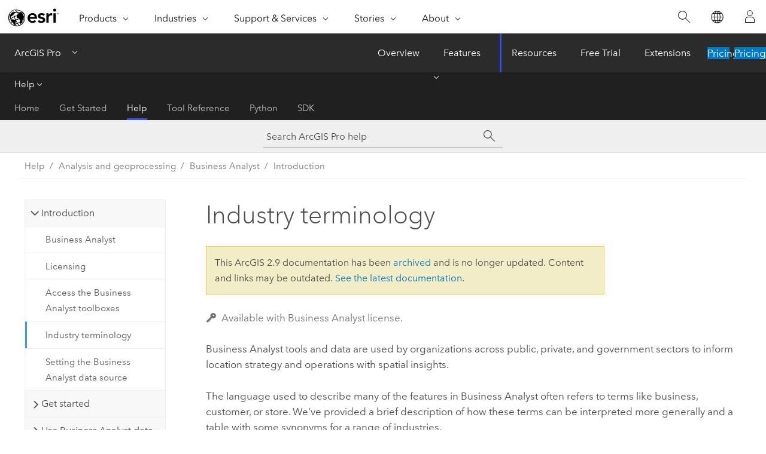

--- FILE ---
content_type: text/html; charset=UTF-8
request_url: https://pro.arcgis.com/en/pro-app/2.9/help/analysis/business-analyst/industry-terminology.htm
body_size: 17976
content:


<!DOCTYPE html>
<!--[if lt IE 7]>  <html class="ie lt-ie9 lt-ie8 lt-ie7 ie6" dir="ltr"> <![endif]-->
<!--[if IE 7]>     <html class="ie lt-ie9 lt-ie8 ie7" dir="ltr"> <![endif]-->
<!--[if IE 8]>     <html class="ie lt-ie9 ie8" dir="ltr"> <![endif]-->
<!--[if IE 9]>     <html class="ie ie9" dir="ltr"> <![endif]-->
<!--[if !IE]><!--> <html dir="ltr" lang="en"> <!--<![endif]-->
<head>
<meta name="Bingbot" content="noindex,nofollow">
<meta name="DuckDuckBot" content="noindex,nofollow">
<meta name="Googlebot" content="noindex,nofollow">
<meta name="Baiduspider" content="noindex,nofollow">
<meta name="Slurp" content="noindex,nofollow">
<meta name="facebot" content="noindex,nofollow">
<meta name="Applebot" content="noindex,nofollow">
<link rel="canonical" href="https://pro.arcgis.com/en/pro-app/latest/help/analysis/business-analyst/industry-terminology.htm">
    <meta charset="utf-8">
    <title>Industry terminology&mdash;ArcGIS Pro | Documentation</title>
    <meta content="IE=edge,chrome=1" http-equiv="X-UA-Compatible">

    <script>
      var appOverviewURL = "/content/esri-sites/en-us/arcgis/products/arcgis-pro/overview";
    </script>

    <script>
      var docConfig = {
        locale: 'en'
        ,localedir: 'en'
        ,langSelector: ''
        
        ,relativeUrl: false
        

        ,searchformUrl: '/search/'
        ,tertiaryNavIndex: '2'

        
      };
    </script>
	 


    
    <!--[if lt IE 9]>
      <script src="/cdn/js/libs/html5shiv.js" type="text/javascript"></script>
      <script src="/cdn/js/libs/selectivizr-min.js" type="text/javascript"></script>
      <script src="/cdn/js/libs/json2.js" type="text/javascript"></script>
      <script src="/cdn/js/libs/html5shiv-printshiv.js" type="text/javascript" >

    <![endif]-->

     <!--[if lt IE 11]>
    <script>
      $$(document).ready(function(){
        $$(".hideOnIE").hide();
      });
    </script>
    <![endif]-->
	<meta name="viewport" content="width=device-width, user-scalable=no">
	<link href="/assets/img/favicon.ico" rel="shortcut icon" >
	<link href="/assets/css/screen.css" media="screen" rel="stylesheet" type="text/css" />
	<link href="/cdn/calcite/css/documentation.css" media="screen" rel="stylesheet" type="text/css" />
	<link href="/assets/css/print.css" media="print" type="text/css" rel="stylesheet" />

	<!--
	<link href="/assets/css/screen_l10n.css" media="screen" rel="stylesheet" type="text/css" />
	<link href="/assets/css/documentation/base_l10n.css" media="screen" rel="stylesheet" type="text/css" />
	<link href="/assets/css/print_l10n.css" media="print" type="text/css" rel="stylesheet" />
	-->
	<script src="/cdn/js/libs/latest/jquery.latest.min.js" type="text/javascript"></script>
    <script src="/cdn/js/libs/latest/jquery-migrate-latest.min.js" type="text/javascript"></script>
	<script src="/cdn/js/libs/jquery.cookie.js" type="text/javascript"></script>
	<link href="/cdn/css/colorbox.css" media="screen" rel="stylesheet" type="text/css" />
	<link href="/cdn/css/colorbox_l10n.css" media="screen" rel="stylesheet" type="text/css" />
	<script src="/cdn/js/libs/jquery.colorbox-min.js" type="text/javascript"></script>
	<script src="/assets/js/video-init.js" type="text/javascript"></script>
	<script src="/assets/js/sitecfg.js" type="text/javascript"></script>
	
		<script src="/assets/js/signIn.js" type="text/javascript"></script>
	

	<!--- Language Picker -->
	<script src="/assets/js/locale/l10NStrings.js" type="text/javascript"></script>
	
		<script src="/assets/js/locale/langSelector.js" type="text/javascript"></script>
	

	<script src="/assets/js/calcite-web.js" type="text/javascript"></script>



  <!--- search MD -->
    <META name="description" content="Business Analyst  terminology and industry synonyms are provided."><META name="last-modified" content="2021-9-29"><META name="product" content="arcgis-pro"><META name="version" content="pro2.9"><META name="search-collection" content="help"><META name="search-category" content="help-general"><META name="subject" content="ANALYSIS"><META name="sub_category" content="ArcGIS Pro"><META name="content_type" content="Help Topic"><META name="subject_label" content="ANALYSIS"><META name="sub_category_label" content="ArcGIS Pro"><META name="content_type_label" content="Help Topic"><META name="content-language" content="en">
    <!--- search MD -->
      
    <!-- Add in Global Nav -->
    <link rel="stylesheet" href="//webapps-cdn.esri.com/CDN/components/global-nav/css/gn.css" />
    <!--<script src="//webapps-cdn.esri.com/CDN/components/global-nav/test_data.js"></script>-->
    <script src="//webapps-cdn.esri.com/CDN/components/global-nav/js/gn.js"></script>
    <!-- End Add in Global Nav -->

</head>

<!--
      pub: GUID-4A23F526-6F69-4F07-8744-05A5C327E93C=18
      tpc: GUID-075EB987-EAF0-40BB-B787-7A8ABDFBF54C=1
      -->


<!-- variable declaration, if any -->

<body class="claro en pro esrilocalnav">
  <!-- Secondary nav -->
  <script>
     insertCss(_esriAEMHost+"/etc.clientlibs/esri-sites/components/content/local-navigation/clientlibs.css")
     insertElem("div", "local-navigation", '<nav id="second-nav" navtype="existingNavigation" domain="'+_esriAEMHost+'" path="'+appOverviewURL+'"></nav>' )
  </script>

  
<!-- End of drawer -->

  
  <div class="wrapper">
      <!--googleoff: all-->


      <div id="skip-to-content">
        <!--googleoff: all-->
        <div class="search">
        <div class="esri-search-box">
          <div class="search-component">
            <form id="helpSearchForm">
              <input class="esri-search-textfield leader" name="q" placeholder="Search ArcGIS Pro help" autocapitalize="off" autocomplete="off" autocorrect="off" spellcheck="false" aria-label="Search ArcGIS Pro help">
  <input type="hidden" name="collection" value="help" />
  <input type="hidden" name="product" value="arcgis-pro" />
  <input type="hidden" name="version" value="pro2.9" />
  <input type="hidden" name="language" value="en" />
  <button class="esri-search-button-submit" type="submit" aria-label="Search"></button>
            </form>
          </div>
        </div>
      </div>
        <!--googleon: all-->
       
        <!-- content goes here -->
        <div class="grid-container ">
          

            
              
  <!--BREADCRUMB-BEG--><div id="bigmac" class="sticky-breadcrumbs trailer-2" data-spy="affix" data-offset-top="180"> </div><!--BREADCRUMB-END-->
  <!--googleoff: all-->
    <div class="column-5 tablet-column-12 trailer-2 ">
      <aside class="js-accordion accordion reference-index" aria-live="polite" role="tablist">
        <div></div>
      </aside>

      <div class="js-sticky scroll-show tablet-hide leader-1 back-to-top" data-top="0" style="top: 0px;">
        <a href="#" class="btn btn-fill btn-clear">Back to Top</a>
      </div>
    </div>
  <!--googleon: all-->
  
            
            
            
	
		<div class="column-18  pre-1 content-section">
	
		<header class="trailer-1"><h1>Industry terminology</h1></header>

		 
	<!--googleoff: all-->
	
 				
	
   <!--googleon: all-->


		<main>
			
	
    	<p class="license icon-ui-key text-light ">Available with Business Analyst license.</p>
    


			




<p id="GUID-B60B0E83-542E-4EFA-B810-A1D2CB7DD10B"> <span class="ph">Business Analyst</span> tools and data are used by
organizations across public, private, and government sectors to
inform location strategy and operations with spatial
insights.</p><p id="GUID-2C7A9C1B-70FE-4EA9-B5ED-FF76FA574EE3"> The language used to describe many of the features in <span class="ph">Business Analyst</span> often refers to terms like business, customer, or
store. We've
provided a brief description of how these terms can be interpreted
more generally and a table with some synonyms for a range of
industries.</p><p id="GUID-18993F80-9A41-4D8A-997A-B0D26AB3C06D">The following are a few ways to think about businesses, stores, and customers:<ul purpose="ul" id="UL_C40E70E5426E4275BF42128100C940DD"><li purpose="li" id="LI_CA2495B43443400682586C963F3E2E22"> Business or businesses—Can be interpreted as any person, organization, or entity that is providing a good or service to people, places, or organizations across the public, private, and government sectors. </li><li purpose="li" id="LI_F255953C7FB54533B4517F8DAA2BA2A8">Stores—A point, or set of points, where your good or service originates or reaches the end consumers.</li><li purpose="li" id="LI_548B7D09966C4F6CB48907EFCAC95F00">Customers—A point or set of points that represent those individuals, places, or organizations that have accessed, received, or interacted with the good or service.</li></ul></p><p id="GUID-F67EC17B-E113-4AE2-8B3B-0E63CD6DC949">The following is a list of synonyms for stores and customers  for varying industries. If you don't see yours, let us know at <a target="_blank" class="xref xref" href="mailto:businessanalyst@esri.com">businessanalyst@esri.com</a>.</p><h4 class="table title"></h4><div class="overflow-auto"><table class="tablexyz lined-rows lined-columns bordered  
            always-wrap
          "><colgroup width="*"></colgroup><colgroup width="*"></colgroup><colgroup width="*"></colgroup><thead><tr><th colspan="1">Industry</th><th colspan="1">Store synonyms</th><th colspan="1">Customer synonyms</th></tr></thead><tbody class="align-middle"><tr class="align-middle"><td outputclass="" purpose="entry" rowspan="1" colspan="1"><p id="GUID-2EBFFAF7-C02C-42F1-B3ED-F046203465B9">Retail</p></td><td outputclass="" purpose="entry" rowspan="1" colspan="1"><p id="GUID-BC8E261E-239F-4505-9779-1A2834A49275">Store</p></td><td outputclass="" purpose="entry" rowspan="1" colspan="1"><p id="GUID-643C7E01-C7A4-48D3-BAEC-F1BF827F1805">Customer</p></td></tr><tr class="align-middle"><td outputclass="" purpose="entry" rowspan="1" colspan="1"><p id="GUID-EAF1243D-4447-44CB-A388-C996CD224099">Real Estate (Occupiers)</p></td><td outputclass="" purpose="entry" rowspan="1" colspan="1"><p id="GUID-D66DC851-9CB6-48F3-A3B1-ED152AE7E72B">Office</p></td><td outputclass="" purpose="entry" rowspan="1" colspan="1"><p id="GUID-7E6ECEB2-E920-4F66-992A-9870E32D92E2">Employees</p></td></tr><tr class="align-middle"><td outputclass="" purpose="entry" rowspan="1" colspan="1"><p id="GUID-7912ECD9-5C50-45DB-ACC4-202370FBC8E2">Real Estate (Operators)</p></td><td outputclass="" purpose="entry" rowspan="1" colspan="1"><p id="GUID-0DB63246-711B-47B0-B24A-AAA63BE3BDC8">Asset or facility</p></td><td outputclass="" purpose="entry" rowspan="1" colspan="1"><p id="GUID-C93FA21F-3F5F-478F-94DE-94F09A53DCE0">Tenant</p></td></tr><tr class="align-middle"><td outputclass="" purpose="entry" rowspan="1" colspan="1"><p id="GUID-DA9389AC-8E17-4B5D-846A-3E59D625D843">Manufacturing and CPG</p></td><td outputclass="" purpose="entry" rowspan="1" colspan="1"><p id="GUID-71EA5485-FCDA-48F1-BEB4-CCE71394DDA6">Production facility or distribution center</p></td><td outputclass="" purpose="entry" rowspan="1" colspan="1"><p id="GUID-B5AB547C-A8FD-40C0-AEDF-F054C983BEB2">Distributor, wholesaler, or end consumer</p></td></tr><tr class="align-middle"><td outputclass="" purpose="entry" rowspan="1" colspan="1"><p id="GUID-D558E53A-4414-4E47-A204-B30A15BE1ED6">Financial Services (Retail Banking)</p></td><td outputclass="" purpose="entry" rowspan="1" colspan="1"><p id="GUID-584F2683-5D7D-4AA7-9B4B-0AF31E38B9ED">Banks</p></td><td outputclass="" purpose="entry" rowspan="1" colspan="1"><p id="GUID-99EBC8C0-B1CC-474D-89CE-563E7C80662A">Customers</p></td></tr><tr class="align-middle"><td outputclass="" purpose="entry" rowspan="1" colspan="1"><p id="GUID-813EB79C-CC6C-4390-8E4E-C7BF99D6A966">Nonprofit</p></td><td outputclass="" purpose="entry" rowspan="1" colspan="1"><p id="GUID-88354694-44EF-44D8-AB61-5648E22F86FD">Community center or organization</p></td><td outputclass="" purpose="entry" rowspan="1" colspan="1"><p id="GUID-407B1690-42CA-462D-B6C2-F5C0B29059FE">Funded programs, members, or donors</p></td></tr><tr class="align-middle"><td outputclass="" purpose="entry" rowspan="1" colspan="1"><p id="GUID-13FBAD64-0FD9-47F8-8113-D4CB97F50B2A">Health care</p></td><td outputclass="" purpose="entry" rowspan="1" colspan="1"><p id="GUID-3C5EDCF4-210A-40C0-B097-7508F656F5EE">Hospital, medical office, or medical facility</p></td><td outputclass="" purpose="entry" rowspan="1" colspan="1"><p id="GUID-09F264E4-4211-42D4-A549-7DB525FA9397">Patients, doctors, or nurses</p></td></tr><tr class="align-middle"><td outputclass="" purpose="entry" rowspan="1" colspan="1"><p id="GUID-80D96288-5968-4B84-9FA3-2FCD0EE27A26">Government</p></td><td outputclass="" purpose="entry" rowspan="1" colspan="1"><p id="GUID-9AF5C41F-CB7C-44DE-9FDA-45E075032560">Agency or center</p></td><td outputclass="" purpose="entry" rowspan="1" colspan="1"><p id="GUID-14D4FBC7-6BEE-43B2-AC5B-057C53DA22C8">Constituents</p></td></tr><tr class="align-middle"><td outputclass="" purpose="entry" rowspan="1" colspan="1"><p id="GUID-1BA0845E-07E7-435D-AEA5-F674AACE6C63">Utilities</p></td><td outputclass="" purpose="entry" rowspan="1" colspan="1"><p id="GUID-AD0D2A2B-ADC3-41C4-875C-74D3E0FA4C2A">Nodes or substations</p></td><td outputclass="" purpose="entry" rowspan="1" colspan="1"><p id="GUID-990ABA6D-4C0B-48BF-9468-9027A9A9056B">Customers (people or organizations)</p></td></tr><tr class="align-middle"><td outputclass="" purpose="entry" rowspan="1" colspan="1"><p id="GUID-6428250F-9F1F-4339-A710-90319A0FEBD1">Oil and Gas</p></td><td outputclass="" purpose="entry" rowspan="1" colspan="1"><p id="GUID-F8B34197-ECAC-4A16-B5D5-2C8B25007106">Nodes or source</p></td><td outputclass="" purpose="entry" rowspan="1" colspan="1"><p id="GUID-3DEAD317-0E20-4FEF-B2CB-FD283AA21822">Customers (people or organizations)</p></td></tr><tr class="align-middle"><td outputclass="" purpose="entry" rowspan="1" colspan="1"><p id="GUID-50813EDC-ED84-45A9-85F0-6228D0B3EF8D"> Natural Resources</p></td><td outputclass="" purpose="entry" rowspan="1" colspan="1"><p id="GUID-F2FE71B3-F956-4287-8406-221BED9D489E">Source or site</p></td><td outputclass="" purpose="entry" rowspan="1" colspan="1"><p id="GUID-BA5C43E4-52CC-4888-B4E3-F38D226A77F4">Distribution points (ports, railways) or buyers</p></td></tr></tbody><caption></caption></table></div><section class="section2 leader-1" purpose="relatedtopics"><h4 class="trailer-0">Related topics</h4><ul class="pre-0 trailer-2"><li><a class="xref relatedtopic" href="/en/pro-app/2.9/help/analysis/business-analyst/getting-started-with-business-analyst-pro.htm">Get started with Business Analyst</a></li><li><a class="xref relatedtopic" href="/en/pro-app/2.9/help/analysis/business-analyst/using-business-analyst-data.htm">Use Business Analyst data</a></li><li><a class="xref relatedtopic" href="/en/pro-app/2.9/help/analysis/business-analyst/performing-analysis-overview.htm">Perform analysis overview</a></li><li><a class="xref relatedtopic" esrisubtype="extrel" hrefpfx="/en/pro-app/2.9/tool-reference" href="/en/pro-app/2.9/tool-reference/business-analyst/business-analyst-toolbox-license.htm">Business Analyst toolbox licensing</a></li></ul></section>
			
				<hr>
				<!--googleoff: all-->
				
	
        
		    <p class="feedback right">
		        <a id="afb" class="icon-ui-contact" href="/feedback/" data-langlabel="feedback-on-this-topic" >Feedback on this topic?</a>
		    </p>
        
	

				<!--googleon: all-->
			
		</main>
	</div>
	
	<!--googleoff: all-->
	
 				
	
   <!--googleon: all-->




          
        </div>
        <!-- ENDPAGECONTENT -->

      </div>

    </div>  <!-- End of wrapper -->

    <div id="globalfooter"></div>

  <!--googleoff: all-->

  
	<script src="/assets/js/init.js" type="text/javascript"></script>
	<!--<script src="/assets/js/drop-down.js" type="text/javascript"></script>-->
	<script src="/assets/js/search/searchform.js" type="text/javascript"></script>
	<script src="/cdn/js/link-modifier.js" type="text/javascript"></script>
	<script src="/cdn/js/sitewide.js" type="text/javascript"></script>
	<script src="/cdn/js/libs/highlight.pack.js" type="text/javascript"></script>
	<script>hljs.initHighlightingOnLoad();</script>


  
    

  <script src="/cdn/js/affix.js" type="text/javascript"></script>
  <script type="text/javascript">
    $(function () {
          var appendFlg = true;

          $("#bigmac")
          .on("affixed.bs.affix", function (evt) {
            if (appendFlg) {
              $("<a class='crumb' href='#'>Industry terminology</a>").insertAfter ($("#bigmac nav a").last());
              appendFlg = false;
            }
          })
          .on ("affix-top.bs.affix", function(evt) {
            if (!appendFlg) {
              $("#bigmac nav a").last().remove();
            }
            appendFlg = true;
          })
    })
  </script>
  
        <script type="text/javascript">
          window.doctoc = {
            pubID: "2033",
            tpcID: "45",
            
            hideToc : false
          }
        </script>

        <script type="text/javascript" src="/en/pro-app/2.9/help/main/1868.js" ></script>
        <script type="text/javascript" src="/en/pro-app/2.9/help/analysis/business-analyst/2033.js" ></script>
        <script type="text/javascript" src="/cdn/calcite/js/protoc.js" ></script>

        

  <noscript>
        <p>
            <a href="flisting.htm">flist</a>
        </p>
    </noscript>
    
	<script src="//mtags.arcgis.com/tags-min.js"></script>

  
  
    
    
    <script>
      document.write("<script src='" + _esriAEMHost+"/etc.clientlibs/esri-sites/clientlibs/localNav.js'><\/script>");
    </script>

  </body>
</html>

--- FILE ---
content_type: text/html; charset=UTF-8
request_url: https://pro.arcgis.com/en/pro-app/latest/help/analysis/business-analyst/industry-terminology.htm
body_size: 438
content:

         <!DOCTYPE html>
         <html lang="en" xml:lang="en">
            <head>
               <meta http-equiv="Content-Type" content="text/html" />
               <META NAME="ROBOTS" CONTENT="NOINDEX, NOFOLLOW">
               <meta http-equiv="refresh" content="0;url=/en/pro-app/3.5/help/analysis/business-analyst/essential-business-analyst-terms.htm" />
            </head>
            <body></body>
         </html>

--- FILE ---
content_type: application/javascript
request_url: https://pro.arcgis.com/en/pro-app/2.9/help/data/geodatabases/overview/1778.js?_=1762280494317
body_size: 38856
content:
;(function (){
          treedata = (window.treedata || {});
          treedata.data["root_1778"]  = {  
              "parent" : "",
              "children" : ["1778_h0","1778_h1","1778_h2","1778_h7","1778_h8","1778_h13","1778_h14","1778_h19","1778_h25"]
            },
treedata.data["1778_h0"]  = { 
              "parent" : "root_1778",
              "label" : "The geodatabase",
              "children" : ["1778_46","1778_17","1778_56","1778_11","1778_51","1778_57","1778_29","1778_32"]
            }
            ,
treedata.data["1778_46"]  = {
            "parent" : "1778_h0",
            "label" : "What is a geodatabase?",
            "url" : "/en/pro-app/2.9/help/data/geodatabases/overview/what-is-a-geodatabase-.htm"
            
          },
treedata.data["1778_17"]  = {
            "parent" : "1778_h0",
            "label" : "The architecture of a geodatabase",
            "url" : "/en/pro-app/2.9/help/data/geodatabases/overview/the-architecture-of-a-geodatabase.htm"
            
          },
treedata.data["1778_56"]  = {
            "parent" : "1778_h0",
            "label" : "Fundamentals of the geodatabase",
            "url" : "/en/pro-app/2.9/help/data/geodatabases/overview/fundamentals-of-the-geodatabase.htm"
            
          },
treedata.data["1778_11"]  = {
            "parent" : "1778_h0",
            "label" : "Table basics",
            "url" : "/en/pro-app/2.9/help/data/geodatabases/overview/table-basics.htm"
            
          },
treedata.data["1778_51"]  = {
            "parent" : "1778_h0",
            "label" : "Feature class basics",
            "url" : "/en/pro-app/2.9/help/data/geodatabases/overview/feature-class-basics.htm"
            
          },
treedata.data["1778_57"]  = {
            "parent" : "1778_h0",
            "label" : "Types of geodatabases",
            "url" : "/en/pro-app/2.9/help/data/geodatabases/overview/types-of-geodatabases.htm"
            
          },
treedata.data["1778_29"]  = {
            "parent" : "1778_h0",
            "label" : "Client and geodatabase compatibility",
            "url" : "/en/pro-app/2.9/help/data/geodatabases/overview/client-geodatabase-compatibility.htm"
            
          },
treedata.data["1778_32"]  = {
            "parent" : "1778_h0",
            "label" : "Create geodatabases",
            "url" : "/en/pro-app/2.9/help/data/geodatabases/overview/an-overview-of-creating-geodatabases.htm"
            
          },
treedata.data["1778_h1"]  = { 
              "parent" : "root_1778",
              "label" : "Copy geodatabase schema",
              "children" : ["1778_9","1778_25"]
            }
            ,
treedata.data["1778_9"]  = {
            "parent" : "1778_h1",
            "label" : "Copy a file or mobile geodatabase",
            "url" : "/en/pro-app/2.9/help/data/geodatabases/overview/copying-a-geodatabase-using-the-copy-tool.htm"
            
          },
treedata.data["1778_25"]  = {
            "parent" : "1778_h1",
            "label" : "Copying a geodatabase using geodatabase XML workspaces",
            "url" : "/en/pro-app/2.9/help/data/geodatabases/overview/copying-a-geodatabase-using-geodatabase-xml-workspaces.htm"
            
          },
treedata.data["1778_h2"]  = { 
              "parent" : "root_1778",
              "label" : "Define data properties",
              "children" : ["1778_48","1778_h3","1778_h4","1778_h5","1778_h6"]
            }
            ,
treedata.data["1778_48"]  = {
            "parent" : "1778_h2",
            "label" : "Introduction to geodatabase data properties",
            "url" : "/en/pro-app/2.9/help/data/geodatabases/overview/an-overview-of-geodatabase-data-properties.htm"
            
          },
treedata.data["1778_h3"]  = { 
              "parent" : "1778_h2",
              "label" : "Geodatabase table properties",
              "children" : ["1778_21","1778_10","1778_16","1778_14","1778_19","1778_24","1778_45","1778_13"]
            }
            ,
treedata.data["1778_21"]  = {
            "parent" : "1778_h3",
            "label" : "Table properties",
            "url" : "/en/pro-app/2.9/help/data/geodatabases/overview/an-overview-of-table-properties.htm"
            
          },
treedata.data["1778_10"]  = {
            "parent" : "1778_h3",
            "label" : "Define tables",
            "url" : "/en/pro-app/2.9/help/data/geodatabases/overview/defining-tables.htm"
            
          },
treedata.data["1778_16"]  = {
            "parent" : "1778_h3",
            "label" : "Define feature class properties",
            "url" : "/en/pro-app/2.9/help/data/geodatabases/overview/defining-feature-class-properties.htm"
            
          },
treedata.data["1778_14"]  = {
            "parent" : "1778_h3",
            "label" : "Define fields in tables",
            "url" : "/en/pro-app/2.9/help/data/geodatabases/overview/defining-fields-in-tables.htm"
            
          },
treedata.data["1778_19"]  = {
            "parent" : "1778_h3",
            "label" : "ArcGIS field data types",
            "url" : "/en/pro-app/2.9/help/data/geodatabases/overview/arcgis-field-data-types.htm"
            
          },
treedata.data["1778_24"]  = {
            "parent" : "1778_h3",
            "label" : "Modify field properties",
            "url" : "/en/pro-app/2.9/help/data/geodatabases/overview/modifying-field-properties.htm"
            
          },
treedata.data["1778_45"]  = {
            "parent" : "1778_h3",
            "label" : "Data types in geodatabases",
            "url" : "/en/pro-app/2.9/help/data/geodatabases/overview/data-types-in-the-dbms.htm"
            
          },
treedata.data["1778_13"]  = {
            "parent" : "1778_h3",
            "label" : "A quick tour of Unicode",
            "url" : "/en/pro-app/2.9/help/data/geodatabases/overview/a-quick-tour-of-unicode.htm"
            
          },
treedata.data["1778_h4"]  = { 
              "parent" : "1778_h2",
              "label" : "Indexes",
              "children" : ["1778_158","1778_35","1778_47"]
            }
            ,
treedata.data["1778_158"]  = {
            "parent" : "1778_h4",
            "label" : "Attribute indexes in the geodatabase",
            "url" : "/en/pro-app/2.9/help/data/geodatabases/overview/attribute-indexes-in-the-geodatabase.htm"
            
          },
treedata.data["1778_35"]  = {
            "parent" : "1778_h4",
            "label" : "Spatial indexes in the geodatabase",
            "url" : "/en/pro-app/2.9/help/data/geodatabases/overview/an-overview-of-spatial-indexes-in-the-geodatabase.htm"
            
          },
treedata.data["1778_47"]  = {
            "parent" : "1778_h4",
            "label" : "Modify a spatial index",
            "url" : "/en/pro-app/2.9/help/data/geodatabases/overview/modifying-a-spatial-index.htm"
            
          },
treedata.data["1778_h5"]  = { 
              "parent" : "1778_h2",
              "label" : "Spatial references in geodatabases",
              "children" : ["1778_3","1778_34"]
            }
            ,
treedata.data["1778_3"]  = {
            "parent" : "1778_h5",
            "label" : "An overview of spatial references",
            "url" : "/en/pro-app/2.9/help/data/geodatabases/overview/an-overview-of-spatial-references.htm"
            
          },
treedata.data["1778_34"]  = {
            "parent" : "1778_h5",
            "label" : "The properties of a spatial reference",
            "url" : "/en/pro-app/2.9/help/data/geodatabases/overview/the-properties-of-a-spatial-reference.htm"
            
          },
treedata.data["1778_h6"]  = { 
              "parent" : "1778_h2",
              "label" : "Configuration keywords in geodatabases",
              "children" : ["1778_5","1778_33","1778_31"]
            }
            ,
treedata.data["1778_5"]  = {
            "parent" : "1778_h6",
            "label" : "What are configuration keywords?",
            "url" : "/en/pro-app/2.9/help/data/geodatabases/overview/what-are-configuration-keywords.htm"
            
          },
treedata.data["1778_33"]  = {
            "parent" : "1778_h6",
            "label" : "Configuration keywords for file geodatabases",
            "url" : "/en/pro-app/2.9/help/data/geodatabases/overview/configuration-keywords-for-file-geodatabases.htm"
            
          },
treedata.data["1778_31"]  = {
            "parent" : "1778_h6",
            "label" : "Configuration keywords for enterprise geodatabases",
            "url" : "/en/pro-app/2.9/help/data/geodatabases/overview/configuration-keywords-for-enterprise-geodatabases.htm"
            
          },
treedata.data["1778_h7"]  = { 
              "parent" : "root_1778",
              "label" : "Add datasets to a geodatabase",
              "children" : ["1778_71","1778_72","1778_69","1778_78","1778_77"]
            }
            ,
treedata.data["1778_71"]  = {
            "parent" : "1778_h7",
            "label" : "Create datasets in a geodatabase",
            "url" : "/en/pro-app/2.9/help/data/geodatabases/overview/create-datasets-in-a-geodatabase.htm"
            
          },
treedata.data["1778_72"]  = {
            "parent" : "1778_h7",
            "label" : "Copy feature datasets, feature classes, and tables to a geodatabase",
            "url" : "/en/pro-app/2.9/help/data/geodatabases/overview/copy-feature-datasets-classes-and-tables-to-another-geodatabase.htm"
            
          },
treedata.data["1778_69"]  = {
            "parent" : "1778_h7",
            "label" : "Register a table or view with the geodatabase",
            "url" : "/en/pro-app/2.9/help/data/geodatabases/overview/register-a-table-or-view-with-the-geodatabase.htm"
            
          },
treedata.data["1778_78"]  = {
            "parent" : "1778_h7",
            "label" : "Import data",
            "url" : "/en/pro-app/2.9/help/data/geodatabases/overview/import-data.htm"
            
          },
treedata.data["1778_77"]  = {
            "parent" : "1778_h7",
            "label" : "Export data",
            "url" : "/en/pro-app/2.9/help/data/geodatabases/overview/export-data.htm"
            
          },
treedata.data["1778_h8"]  = { 
              "parent" : "root_1778",
              "label" : "Data design",
              "children" : ["1778_15","1778_43","1778_41","1778_22","1778_4","1778_23","1778_42","1778_91","1778_h9","1778_h12"]
            }
            ,
treedata.data["1778_15"]  = {
            "parent" : "1778_h8",
            "label" : "Data design",
            "url" : "/en/pro-app/2.9/help/data/geodatabases/overview/view-and-edit-fields-domains-and-subtypes.htm"
            
          },
treedata.data["1778_43"]  = {
            "parent" : "1778_h8",
            "label" : "Fields",
            "url" : "/en/pro-app/2.9/help/data/geodatabases/overview/an-overview-of-fields.htm"
            
          },
treedata.data["1778_41"]  = {
            "parent" : "1778_h8",
            "label" : "Create and manage fields",
            "url" : "/en/pro-app/2.9/help/data/geodatabases/overview/create-modify-and-delete-fields.htm"
            
          },
treedata.data["1778_22"]  = {
            "parent" : "1778_h8",
            "label" : "Introduction to attribute domains",
            "url" : "/en/pro-app/2.9/help/data/geodatabases/overview/an-overview-of-attribute-domains.htm"
            
          },
treedata.data["1778_4"]  = {
            "parent" : "1778_h8",
            "label" : "Create and manage domains",
            "url" : "/en/pro-app/2.9/help/data/geodatabases/overview/create-modify-and-delete-domains.htm"
            
          },
treedata.data["1778_23"]  = {
            "parent" : "1778_h8",
            "label" : "Introduction to subtypes",
            "url" : "/en/pro-app/2.9/help/data/geodatabases/overview/an-overview-of-subtypes.htm"
            
          },
treedata.data["1778_42"]  = {
            "parent" : "1778_h8",
            "label" : "Create and manage subtypes",
            "url" : "/en/pro-app/2.9/help/data/geodatabases/overview/create-modify-and-delete-subtypes.htm"
            
          },
treedata.data["1778_91"]  = {
            "parent" : "1778_h8",
            "label" : "Create and manage contingent values",
            "url" : "/en/pro-app/2.9/help/data/geodatabases/overview/contingent-values.htm"
            
          },
treedata.data["1778_h9"]  = { 
              "parent" : "1778_h8",
              "label" : "Attribute rules",
              "children" : ["1778_84","1778_88","1778_h10","1778_h11","1778_89","1778_90","1778_93"]
            }
            ,
treedata.data["1778_84"]  = {
            "parent" : "1778_h9",
            "label" : "Introduction to attribute rules",
            "url" : "/en/pro-app/2.9/help/data/geodatabases/overview/an-overview-of-attribute-rules.htm"
            
          },
treedata.data["1778_88"]  = {
            "parent" : "1778_h9",
            "label" : "Create and manage attribute rules",
            "url" : "/en/pro-app/2.9/help/data/geodatabases/overview/create-modify-and-delete-attribute-rules.htm"
            
          },
treedata.data["1778_h10"]  = { 
              "parent" : "1778_h9",
              "label" : "Attribute rule script expressions",
              "children" : ["1778_137","1778_92","1778_94"]
            }
            ,
treedata.data["1778_137"]  = {
            "parent" : "1778_h10",
            "label" : "Author attribute rule script expressions",
            "url" : "/en/pro-app/2.9/help/data/geodatabases/overview/author-attribute-rule-script-expressions.htm"
            
          },
treedata.data["1778_92"]  = {
            "parent" : "1778_h10",
            "label" : "Attribute rule script expression examples",
            "url" : "/en/pro-app/2.9/help/data/geodatabases/overview/attribute-rule-script-expression.htm"
            
          },
treedata.data["1778_94"]  = {
            "parent" : "1778_h10",
            "label" : "Attribute rule dictionary keywords",
            "url" : "/en/pro-app/2.9/help/data/geodatabases/overview/attribute-rule-dictionary-keywords.htm"
            
          },
treedata.data["1778_h11"]  = { 
              "parent" : "1778_h9",
              "label" : "Rule types",
              "children" : ["1778_85","1778_87","1778_86"]
            }
            ,
treedata.data["1778_85"]  = {
            "parent" : "1778_h11",
            "label" : "Calculation attribute rules",
            "url" : "/en/pro-app/2.9/help/data/geodatabases/overview/calculation-attribute-rules.htm"
            
          },
treedata.data["1778_87"]  = {
            "parent" : "1778_h11",
            "label" : "Constraint attribute rules",
            "url" : "/en/pro-app/2.9/help/data/geodatabases/overview/constraint-attribute-rules.htm"
            
          },
treedata.data["1778_86"]  = {
            "parent" : "1778_h11",
            "label" : "Validation attribute rules",
            "url" : "/en/pro-app/2.9/help/data/geodatabases/overview/validation-attribute-rules.htm"
            
          },
treedata.data["1778_89"]  = {
            "parent" : "1778_h9",
            "label" : "Share datasets with attribute rules",
            "url" : "/en/pro-app/2.9/help/data/geodatabases/overview/share-datasets-with-attribute-rules.htm"
            
          },
treedata.data["1778_90"]  = {
            "parent" : "1778_h9",
            "label" : "Evaluate attribute rules",
            "url" : "/en/pro-app/2.9/help/data/geodatabases/overview/evaluate-attribute-rules.htm"
            
          },
treedata.data["1778_93"]  = {
            "parent" : "1778_h9",
            "label" : "Manage attribute rule errors",
            "url" : "/en/pro-app/2.9/help/data/geodatabases/overview/manage-attribute-rule-errors.htm"
            
          },
treedata.data["1778_h12"]  = { 
              "parent" : "1778_h8",
              "label" : "Editor tracking",
              "children" : ["1778_95","1778_96"]
            }
            ,
treedata.data["1778_95"]  = {
            "parent" : "1778_h12",
            "label" : "Introduction to editor tracking",
            "url" : "/en/pro-app/2.9/help/data/geodatabases/overview/introduction-to-editor-tracking.htm"
            
          },
treedata.data["1778_96"]  = {
            "parent" : "1778_h12",
            "label" : "Enable editor tracking",
            "url" : "/en/pro-app/2.9/help/data/geodatabases/overview/enable-editor-tracking.htm"
            
          },
treedata.data["1778_h13"]  = { 
              "parent" : "root_1778",
              "label" : "Data management and transactions",
              "children" : ["1778_80","1778_81","1778_142","1778_144","1778_145","1778_65"]
            }
            ,
treedata.data["1778_80"]  = {
            "parent" : "1778_h13",
            "label" : "Data management and transactions",
            "url" : "/en/pro-app/2.9/help/data/geodatabases/overview/an-overview-of-data-management-and-transactions.htm"
            
          },
treedata.data["1778_81"]  = {
            "parent" : "1778_h13",
            "label" : "Enterprise data management strategies",
            "url" : "/en/pro-app/2.9/help/data/geodatabases/overview/data-management-strategies.htm"
            
          },
treedata.data["1778_142"]  = {
            "parent" : "1778_h13",
            "label" : "Grant and revoke dataset privileges",
            "url" : "/en/pro-app/2.9/help/data/geodatabases/overview/grant-dataset-privileges.htm"
            
          },
treedata.data["1778_144"]  = {
            "parent" : "1778_h13",
            "label" : "Enterprise geodatabase locks",
            "url" : "/en/pro-app/2.9/help/data/geodatabases/overview/enterprise-geodatabase-locks.htm"
            
          },
treedata.data["1778_145"]  = {
            "parent" : "1778_h13",
            "label" : "Manage geodatabase locks",
            "url" : "/en/pro-app/2.9/help/data/geodatabases/overview/manage-geodatabase-locks.htm"
            
          },
treedata.data["1778_65"]  = {
            "parent" : "1778_h13",
            "label" : "Geodatabase administration with geoprocessing tools",
            "url" : "/en/pro-app/2.9/help/data/geodatabases/overview/performing-geodatabase-adminstration-tasks-using-geoprocessing.htm"
            
          },
treedata.data["1778_h14"]  = { 
              "parent" : "root_1778",
              "label" : "Versioned data",
              "children" : ["1778_30","1778_126","1778_148","1778_8","1778_h15","1778_h17"]
            }
            ,
treedata.data["1778_30"]  = {
            "parent" : "1778_h14",
            "label" : "Overview of versioning",
            "url" : "/en/pro-app/2.9/help/data/geodatabases/overview/overview-of-versioning-in-arcgis-pro.htm"
            
          },
treedata.data["1778_126"]  = {
            "parent" : "1778_h14",
            "label" : "Versioning types",
            "url" : "/en/pro-app/2.9/help/data/geodatabases/overview/versioning-types.htm"
            
          },
treedata.data["1778_148"]  = {
            "parent" : "1778_h14",
            "label" : "Versioning options",
            "url" : "/en/pro-app/2.9/help/data/geodatabases/overview/change-settings-for-editing-versioned-data.htm"
            
          },
treedata.data["1778_8"]  = {
            "parent" : "1778_h14",
            "label" : "Versioning vocabulary",
            "url" : "/en/pro-app/2.9/help/data/geodatabases/overview/versioning-vocabulary.htm"
            
          },
treedata.data["1778_h15"]  = { 
              "parent" : "1778_h14",
              "label" : "Work with branch versioning",
              "children" : ["1778_140","1778_134","1778_127","1778_131","1778_129","1778_83","1778_130","1778_h16"]
            }
            ,
treedata.data["1778_140"]  = {
            "parent" : "1778_h15",
            "label" : "Branch version scenarios",
            "url" : "/en/pro-app/2.9/help/data/geodatabases/overview/branch-version-scenarios.htm"
            
          },
treedata.data["1778_134"]  = {
            "parent" : "1778_h15",
            "label" : "Register a dataset as branch versioned",
            "url" : "/en/pro-app/2.9/help/data/geodatabases/overview/register-a-dataset-as-branch-versioned.htm"
            
          },
treedata.data["1778_127"]  = {
            "parent" : "1778_h15",
            "label" : "Create a branch version",
            "url" : "/en/pro-app/2.9/help/data/geodatabases/overview/create-branch-version.htm"
            
          },
treedata.data["1778_131"]  = {
            "parent" : "1778_h15",
            "label" : "Delete a branch version",
            "url" : "/en/pro-app/2.9/help/data/geodatabases/overview/delete-a-branch-version.htm"
            
          },
treedata.data["1778_129"]  = {
            "parent" : "1778_h15",
            "label" : "Connect to a branch version",
            "url" : "/en/pro-app/2.9/help/data/geodatabases/overview/connect-to-a-branch-version.htm"
            
          },
treedata.data["1778_83"]  = {
            "parent" : "1778_h15",
            "label" : "Share branch versioned data",
            "url" : "/en/pro-app/2.9/help/data/geodatabases/overview/publish-branch-versioned-data.htm"
            
          },
treedata.data["1778_130"]  = {
            "parent" : "1778_h15",
            "label" : "Manage branch versions",
            "url" : "/en/pro-app/2.9/help/data/geodatabases/overview/manage-branch-versions.htm"
            
          },
treedata.data["1778_h16"]  = { 
              "parent" : "1778_h15",
              "label" : "Edit a branch version",
              "children" : ["1778_143","1778_133","1778_146","1778_138"]
            }
            ,
treedata.data["1778_143"]  = {
            "parent" : "1778_h16",
            "label" : "View branch version changes",
            "url" : "/en/pro-app/2.9/help/data/geodatabases/overview/version-changes-branch.htm"
            
          },
treedata.data["1778_133"]  = {
            "parent" : "1778_h16",
            "label" : "Reconcile and post edits to a branch version",
            "url" : "/en/pro-app/2.9/help/data/geodatabases/overview/reconcile-and-post-edits-to-a-branch-version.htm"
            
          },
treedata.data["1778_146"]  = {
            "parent" : "1778_h16",
            "label" : "Manage branch version conflicts",
            "url" : "/en/pro-app/2.9/help/data/geodatabases/overview/manage-branch-version-conflicts.htm"
            
          },
treedata.data["1778_138"]  = {
            "parent" : "1778_h16",
            "label" : "Automate reconcile and post operations for sync-enabled branch versioned data",
            "url" : "/en/pro-app/2.9/help/data/geodatabases/overview/automate-reconcile-and-post-operations-for-sync-enabled-branch-versioned-data.htm"
            
          },
treedata.data["1778_h17"]  = { 
              "parent" : "1778_h14",
              "label" : "Work with traditional versioning",
              "children" : ["1778_139","1778_36","1778_128","1778_132","1778_82","1778_26","1778_h18","1778_63"]
            }
            ,
treedata.data["1778_139"]  = {
            "parent" : "1778_h17",
            "label" : "Traditional version scenarios",
            "url" : "/en/pro-app/2.9/help/data/geodatabases/overview/traditional-version-scenarios.htm"
            
          },
treedata.data["1778_36"]  = {
            "parent" : "1778_h17",
            "label" : "Register a dataset as traditional versioned",
            "url" : "/en/pro-app/2.9/help/data/geodatabases/overview/a-quick-tour-of-registering-and-unregistering-data-as-versioned.htm"
            
          },
treedata.data["1778_128"]  = {
            "parent" : "1778_h17",
            "label" : "Create a traditional version",
            "url" : "/en/pro-app/2.9/help/data/geodatabases/overview/create-traditional-version.htm"
            
          },
treedata.data["1778_132"]  = {
            "parent" : "1778_h17",
            "label" : "Delete a traditional version",
            "url" : "/en/pro-app/2.9/help/data/geodatabases/overview/delete-a-traditional-version.htm"
            
          },
treedata.data["1778_82"]  = {
            "parent" : "1778_h17",
            "label" : "Connect to a traditional version",
            "url" : "/en/pro-app/2.9/help/data/geodatabases/overview/connect-to-a-version.htm"
            
          },
treedata.data["1778_26"]  = {
            "parent" : "1778_h17",
            "label" : "Manage traditional versions",
            "url" : "/en/pro-app/2.9/help/data/geodatabases/overview/create-modify-and-delete-versions.htm"
            
          },
treedata.data["1778_h18"]  = { 
              "parent" : "1778_h17",
              "label" : "Edit a traditional version",
              "children" : ["1778_64","1778_67","1778_7","1778_147","1778_58"]
            }
            ,
treedata.data["1778_64"]  = {
            "parent" : "1778_h18",
            "label" : "The traditional versioning editing process",
            "url" : "/en/pro-app/2.9/help/data/geodatabases/overview/the-version-editing-process.htm"
            
          },
treedata.data["1778_67"]  = {
            "parent" : "1778_h18",
            "label" : "View traditional version changes",
            "url" : "/en/pro-app/2.9/help/data/geodatabases/overview/using-the-version-changes-command.htm"
            
          },
treedata.data["1778_7"]  = {
            "parent" : "1778_h18",
            "label" : "Reconcile and post edits to a traditional version",
            "url" : "/en/pro-app/2.9/help/data/geodatabases/overview/reconcile-and-post-edits-to-a-version.htm"
            
          },
treedata.data["1778_147"]  = {
            "parent" : "1778_h18",
            "label" : "Manage traditional version conflicts",
            "url" : "/en/pro-app/2.9/help/data/geodatabases/overview/manage-traditional-version-conflicts.htm"
            
          },
treedata.data["1778_58"]  = {
            "parent" : "1778_h18",
            "label" : "Using Python scripting to batch reconcile and post traditional versions",
            "url" : "/en/pro-app/2.9/help/data/geodatabases/overview/using-python-scripting-to-batch-reconcile-and-post-versions.htm"
            
          },
treedata.data["1778_63"]  = {
            "parent" : "1778_h17",
            "label" : "Recommended traditional version administration workflow",
            "url" : "/en/pro-app/2.9/help/data/geodatabases/overview/recommended-version-administration-workflow.htm"
            
          },
treedata.data["1778_h19"]  = { 
              "parent" : "root_1778",
              "label" : "Manage distributed data",
              "children" : ["1778_108","1778_112","1778_h20","1778_h21","1778_h22","1778_h24"]
            }
            ,
treedata.data["1778_108"]  = {
            "parent" : "1778_h19",
            "label" : "Introduction to distributed data",
            "url" : "/en/pro-app/2.9/help/data/geodatabases/overview/introduction-to-distributed-data.htm"
            
          },
treedata.data["1778_112"]  = {
            "parent" : "1778_h19",
            "label" : "Distributed data scenarios",
            "url" : "/en/pro-app/2.9/help/data/geodatabases/overview/distributed-data-scenarios.htm"
            
          },
treedata.data["1778_h20"]  = { 
              "parent" : "1778_h19",
              "label" : "Replication",
              "children" : ["1778_101","1778_121","1778_109","1778_149","1778_102","1778_117","1778_111","1778_98","1778_113"]
            }
            ,
treedata.data["1778_101"]  = {
            "parent" : "1778_h20",
            "label" : "Geodatabase replication fundamentals",
            "url" : "/en/pro-app/2.9/help/data/geodatabases/overview/geodatabase-replication-fundamentals.htm"
            
          },
treedata.data["1778_121"]  = {
            "parent" : "1778_h20",
            "label" : "Geodatabase replication architecture",
            "url" : "/en/pro-app/2.9/help/data/geodatabases/overview/geodatabase-replication-architecture.htm"
            
          },
treedata.data["1778_109"]  = {
            "parent" : "1778_h20",
            "label" : "Replication types",
            "url" : "/en/pro-app/2.9/help/data/geodatabases/overview/replication-types.htm"
            
          },
treedata.data["1778_149"]  = {
            "parent" : "1778_h20",
            "label" : "Connected and disconnected replication",
            "url" : "/en/pro-app/2.9/help/data/geodatabases/overview/connected-and-disconnected-replication.htm"
            
          },
treedata.data["1778_102"]  = {
            "parent" : "1778_h20",
            "label" : "Replication and versioning",
            "url" : "/en/pro-app/2.9/help/data/geodatabases/overview/replication-and-versioning.htm"
            
          },
treedata.data["1778_117"]  = {
            "parent" : "1778_h20",
            "label" : "Replication and related data",
            "url" : "/en/pro-app/2.9/help/data/geodatabases/overview/replication-and-related-data.htm"
            
          },
treedata.data["1778_111"]  = {
            "parent" : "1778_h20",
            "label" : "Replication and raster data",
            "url" : "/en/pro-app/2.9/help/data/geodatabases/overview/replication-and-raster-data.htm"
            
          },
treedata.data["1778_98"]  = {
            "parent" : "1778_h20",
            "label" : "Replication with advanced geodatabase datasets",
            "url" : "/en/pro-app/2.9/help/data/geodatabases/overview/replication-with-advanced-geodatabase-datasets.htm"
            
          },
treedata.data["1778_113"]  = {
            "parent" : "1778_h20",
            "label" : "Replication and geodata services",
            "url" : "/en/pro-app/2.9/help/data/geodatabases/overview/replication-and-arcgis-server.htm"
            
          },
treedata.data["1778_h21"]  = { 
              "parent" : "1778_h19",
              "label" : "Create replicas",
              "children" : ["1778_100","1778_115","1778_104","1778_97","1778_152","1778_157"]
            }
            ,
treedata.data["1778_100"]  = {
            "parent" : "1778_h21",
            "label" : "Prepare data for replication",
            "url" : "/en/pro-app/2.9/help/data/geodatabases/overview/prepare-data-for-replication.htm"
            
          },
treedata.data["1778_115"]  = {
            "parent" : "1778_h21",
            "label" : "Create a checkout replica",
            "url" : "/en/pro-app/2.9/help/data/geodatabases/overview/create-a-checkout-replica.htm"
            
          },
treedata.data["1778_104"]  = {
            "parent" : "1778_h21",
            "label" : "Create a one-way replica",
            "url" : "/en/pro-app/2.9/help/data/geodatabases/overview/create-a-one-way-replica.htm"
            
          },
treedata.data["1778_97"]  = {
            "parent" : "1778_h21",
            "label" : "Create a two-way replica",
            "url" : "/en/pro-app/2.9/help/data/geodatabases/overview/create-a-two-way-replica.htm"
            
          },
treedata.data["1778_152"]  = {
            "parent" : "1778_h21",
            "label" : "Create a replica in a disconnected environment",
            "url" : "/en/pro-app/2.9/help/data/geodatabases/overview/replicas-in-a-disconnected-environment.htm"
            
          },
treedata.data["1778_157"]  = {
            "parent" : "1778_h21",
            "label" : "Create replica from server",
            "url" : "/en/pro-app/2.9/help/data/geodatabases/overview/create-replica-from-server.htm"
            
          },
treedata.data["1778_h22"]  = { 
              "parent" : "1778_h19",
              "label" : "Synchronization",
              "children" : ["1778_105","1778_99","1778_116","1778_110","1778_107","1778_125","1778_h23"]
            }
            ,
treedata.data["1778_105"]  = {
            "parent" : "1778_h22",
            "label" : "What is synchronization?",
            "url" : "/en/pro-app/2.9/help/data/geodatabases/overview/what-is-synchronization.htm"
            
          },
treedata.data["1778_99"]  = {
            "parent" : "1778_h22",
            "label" : "A quick tour of replica synchronization",
            "url" : "/en/pro-app/2.9/help/data/geodatabases/overview/a-quick-tour-of-replica-synchronization.htm"
            
          },
treedata.data["1778_116"]  = {
            "parent" : "1778_h22",
            "label" : "Synchronize with filters and related data",
            "url" : "/en/pro-app/2.9/help/data/geodatabases/overview/synchronize-with-filters-and-related-data.htm"
            
          },
treedata.data["1778_110"]  = {
            "parent" : "1778_h22",
            "label" : "Synchronization and topology",
            "url" : "/en/pro-app/2.9/help/data/geodatabases/overview/synchronization-and-topology.htm"
            
          },
treedata.data["1778_107"]  = {
            "parent" : "1778_h22",
            "label" : "Synchronization and versioning",
            "url" : "/en/pro-app/2.9/help/data/geodatabases/overview/synchronization-and-versioning.htm"
            
          },
treedata.data["1778_125"]  = {
            "parent" : "1778_h22",
            "label" : "Resolve synchronization conflicts manually",
            "url" : "/en/pro-app/2.9/help/data/geodatabases/overview/resolve-synchronization-conflicts-manually.htm"
            
          },
treedata.data["1778_h23"]  = { 
              "parent" : "1778_h22",
              "label" : "Disconnected synchronization",
              "children" : ["1778_153","1778_151","1778_150","1778_154","1778_156","1778_155"]
            }
            ,
treedata.data["1778_153"]  = {
            "parent" : "1778_h23",
            "label" : "A quick tour of synchronizing disconnected replicas",
            "url" : "/en/pro-app/2.9/help/data/geodatabases/overview/a-quick-tour-of-synchronizing-disconnected-replicas.htm"
            
          },
treedata.data["1778_151"]  = {
            "parent" : "1778_h23",
            "label" : "Disconnected synchronization",
            "url" : "/en/pro-app/2.9/help/data/geodatabases/overview/disconnected-synchronization.htm"
            
          },
treedata.data["1778_150"]  = {
            "parent" : "1778_h23",
            "label" : "Export a data change message",
            "url" : "/en/pro-app/2.9/help/data/geodatabases/overview/exporting-a-data-change-message.htm"
            
          },
treedata.data["1778_154"]  = {
            "parent" : "1778_h23",
            "label" : "Export an acknowledgment message",
            "url" : "/en/pro-app/2.9/help/data/geodatabases/overview/export-an-acknowledgment-message.htm"
            
          },
treedata.data["1778_156"]  = {
            "parent" : "1778_h23",
            "label" : "Reexport a data change message",
            "url" : "/en/pro-app/2.9/help/data/geodatabases/overview/reexport-a-data-change-message.htm"
            
          },
treedata.data["1778_155"]  = {
            "parent" : "1778_h23",
            "label" : "Import a data change message",
            "url" : "/en/pro-app/2.9/help/data/geodatabases/overview/import-a-data-change-message.htm"
            
          },
treedata.data["1778_h24"]  = { 
              "parent" : "1778_h19",
              "label" : "Manage replicas",
              "children" : ["1778_106","1778_103","1778_119"]
            }
            ,
treedata.data["1778_106"]  = {
            "parent" : "1778_h24",
            "label" : "A quick tour of replica management",
            "url" : "/en/pro-app/2.9/help/data/geodatabases/overview/a-quick-tour-of-replica-management.htm"
            
          },
treedata.data["1778_103"]  = {
            "parent" : "1778_h24",
            "label" : "Work with replica logs",
            "url" : "/en/pro-app/2.9/help/data/geodatabases/overview/replica-logs.htm"
            
          },
treedata.data["1778_119"]  = {
            "parent" : "1778_h24",
            "label" : "Replication and geodatabase compatibility",
            "url" : "/en/pro-app/2.9/help/data/geodatabases/overview/replication-and-geodatabase-compatibility.htm"
            
          },
treedata.data["1778_h25"]  = { 
              "parent" : "root_1778",
              "label" : "Archive data",
              "children" : ["1778_28","1778_38","1778_53","1778_18","1778_68","1778_12","1778_37","1778_h26"]
            }
            ,
treedata.data["1778_28"]  = {
            "parent" : "1778_h25",
            "label" : "What is archiving?",
            "url" : "/en/pro-app/2.9/help/data/geodatabases/overview/what-is-archiving-.htm"
            
          },
treedata.data["1778_38"]  = {
            "parent" : "1778_h25",
            "label" : "Enable archiving",
            "url" : "/en/pro-app/2.9/help/data/geodatabases/overview/enabling-archiving.htm"
            
          },
treedata.data["1778_53"]  = {
            "parent" : "1778_h25",
            "label" : "The archive process",
            "url" : "/en/pro-app/2.9/help/data/geodatabases/overview/the-archive-process.htm"
            
          },
treedata.data["1778_18"]  = {
            "parent" : "1778_h25",
            "label" : "Work with historical moments",
            "url" : "/en/pro-app/2.9/help/data/geodatabases/overview/working-with-historical-moments.htm"
            
          },
treedata.data["1778_68"]  = {
            "parent" : "1778_h25",
            "label" : "Work with the archive class",
            "url" : "/en/pro-app/2.9/help/data/geodatabases/overview/work-with-the-archive-class.htm"
            
          },
treedata.data["1778_12"]  = {
            "parent" : "1778_h25",
            "label" : "Schema changes and archiving",
            "url" : "/en/pro-app/2.9/help/data/geodatabases/overview/schema-changes-and-archiving.htm"
            
          },
treedata.data["1778_37"]  = {
            "parent" : "1778_h25",
            "label" : "Disable archiving",
            "url" : "/en/pro-app/2.9/help/data/geodatabases/overview/disabling-archiving.htm"
            
          },
treedata.data["1778_h26"]  = { 
              "parent" : "1778_h25",
              "label" : "Manage archive history",
              "children" : ["1778_135","1778_136"]
            }
            ,
treedata.data["1778_135"]  = {
            "parent" : "1778_h26",
            "label" : "Archive history",
            "url" : "/en/pro-app/2.9/help/data/geodatabases/overview/archive-history.htm"
            
          },
treedata.data["1778_136"]  = {
            "parent" : "1778_h26",
            "label" : "Trim archive history",
            "url" : "/en/pro-app/2.9/help/data/geodatabases/overview/trim-archive-history.htm"
            
          }
        })()

--- FILE ---
content_type: application/javascript
request_url: https://pro.arcgis.com/en/pro-app/2.9/help/mapping/introduction/2000.js?_=1762280494314
body_size: 421
content:
;(function (){
          treedata = (window.treedata || {});
          treedata.data["root_2000"]  = {  
              "parent" : "",
              "children" : ["2000_3"]
            },
treedata.data["2000_3"]  = {
            "parent" : "root_2000",
            "label" : "Maps in ArcGIS Pro",
            "url" : "/en/pro-app/2.9/help/mapping/introduction/maps-in-arcgis-pro.htm"
            
          }
        })()

--- FILE ---
content_type: application/javascript
request_url: https://pro.arcgis.com/en/pro-app/2.9/help/data/introduction/2243.js?_=1762280494319
body_size: 402
content:
;(function (){
          treedata = (window.treedata || {});
          treedata.data["root_2243"]  = {  
              "parent" : "",
              "children" : ["2243_2"]
            },
treedata.data["2243_2"]  = {
            "parent" : "root_2243",
            "label" : "Data types",
            "url" : "/en/pro-app/2.9/help/data/introduction/data-types.htm"
            
          }
        })()

--- FILE ---
content_type: application/javascript
request_url: https://pro.arcgis.com/en/pro-app/2.9/help/main/1868.js
body_size: 39815
content:
;(function (){
          treedata = (window.treedata || {});
          window.treedata.mode = 0;
          window.treedata.mapping = {'1868' : 'pro-app/2.9/help/main' ,'1157' : 'pro-app/2.9/help/projects' ,'2000' : 'pro-app/2.9/help/mapping/introduction' ,'1278' : 'pro-app/2.9/help/mapping/map-authoring' ,'1108' : 'pro-app/2.9/help/mapping/text' ,'1514' : 'pro-app/2.9/help/mapping/properties' ,'1516' : 'pro-app/2.9/help/mapping/layer-properties' ,'1117' : 'pro-app/2.9/help/mapping/navigation' ,'2701' : 'pro-app/2.9/help/mapping/device-location' ,'1766' : 'pro-app/2.9/help/mapping/animation' ,'1315' : 'pro-app/2.9/help/mapping/time' ,'1679' : 'pro-app/2.9/help/mapping/range' ,'2204' : 'pro-app/2.9/help/mapping/exploratory-analysis' ,'1915' : 'pro-app/2.9/help/data/main' ,'36' : 'pro-app/2.9/help/editing' ,'597' : 'pro-app/2.9/help/data/databases' ,'1778' : 'pro-app/2.9/help/data/geodatabases/overview' ,'2195' : 'pro-app/2.9/help/data/geodatabases/introduction' ,'1837' : 'pro-app/2.9/help/data/geodatabases/manage-file-gdb' ,'2694' : 'pro-app/2.9/help/data/geodatabases/manage-mobile-gdb' ,'1833' : 'pro-app/2.9/help/data/geodatabases/manage-db2' ,'1834' : 'pro-app/2.9/help/data/geodatabases/manage-oracle' ,'1835' : 'pro-app/2.9/help/data/geodatabases/manage-postgresql' ,'2109' : 'pro-app/2.9/help/data/geodatabases/manage-saphana' ,'1836' : 'pro-app/2.9/help/data/geodatabases/manage-sql-server' ,'2243' : 'pro-app/2.9/help/data/introduction' ,'2703' : 'pro-app/2.9/help/data/3d-objects' ,'1921' : 'pro-app/2.9/help/data/annotation' ,'2591' : 'pro-app/2.9/help/data/big-data-connections' ,'2298' : 'pro-app/2.9/help/data/revit' ,'1686' : 'pro-app/2.9/help/data/cad' ,'1917' : 'pro-app/2.9/help/data/dimensions' ,'1779' : 'pro-app/2.9/help/data/excel' ,'42' : 'pro-app/2.9/help/data/feature-classes' ,'1863' : 'pro-app/2.9/help/data/feature-datasets' ,'1242' : 'pro-app/2.9/help/data/imagery' ,'1859' : 'pro-app/2.9/help/data/kml' ,'1538' : 'pro-app/2.9/help/data/las-dataset' ,'1602' : 'pro-app/2.9/help/data/multidimensional' ,'2839' : 'pro-app/2.9/help/data/nitf' ,'1864' : 'pro-app/2.9/help/data/relationships' ,'1767' : 'pro-app/2.9/help/data/services' ,'1865' : 'pro-app/2.9/help/data/shapefiles' ,'1372' : 'pro-app/2.9/help/data/tables' ,'2266' : 'pro-app/2.9/help/data/terrain-dataset' ,'1539' : 'pro-app/2.9/help/data/tin' ,'1866' : 'pro-app/2.9/help/data/topologies' ,'2600' : 'pro-app/2.9/help/data/knowledge' ,'2619' : 'pro-app/2.9/help/data/coordinate-conversion' ,'1677' : 'pro-app/2.9/help/data/data-interoperability' ,'1363' : 'pro-app/2.9/help/data/validating-data' ,'2620' : 'pro-app/2.9/help/data/distance-direction' ,'1412' : 'pro-app/2.9/help/data/geocoding' ,'2400' : 'pro-app/2.9/help/data/indoors' ,'2866' : 'pro-app/2.9/help/data/indoor-positioning' ,'2754' : 'pro-app/2.9/help/data/linear-referencing' ,'2367' : 'pro-app/2.9/help/data/locatext' ,'2470' : 'pro-app/2.9/help/data/network-diagrams' ,'2268' : 'pro-app/2.9/help/data/parcel-editing' ,'1678' : 'pro-app/2.9/help/data/streetmap-premium' ,'2491' : 'pro-app/2.9/help/data/trace-network' ,'1737' : 'pro-app/2.9/help/data/utility-network' ,'2208' : 'pro-app/2.9/help/analysis/introduction' ,'1243' : 'pro-app/2.9/help/analysis/geoprocessing/basics' ,'1405' : 'pro-app/2.9/help/analysis/geoprocessing/modelbuilder' ,'1549' : 'pro-app/2.9/tool-reference/modelbuilder-toolbox' ,'1992' : 'pro-app/2.9/help/analysis/geoprocessing/share-analysis' ,'2680' : 'pro-app/2.9/help/analysis/raster-functions' ,'1781' : 'pro-app/2.9/help/analysis/geoprocessing/charts' ,'2665' : 'pro-app/2.9/help/analysis/geoprocessing/data-engineering' ,'2700' : 'pro-app/2.9/help/analysis/deep-learning' ,'1633' : 'pro-app/2.9/help/analysis/3d-analyst' ,'2033' : 'pro-app/2.9/help/analysis/business-analyst' ,'1581' : 'pro-app/2.9/help/analysis/geostatistical-analyst' ,'2194' : 'pro-app/2.9/help/analysis/image-analyst' ,'2594' : 'pro-app/2.9/help/analysis/link-charts' ,'1123' : 'pro-app/2.9/help/analysis/networks' ,'1565' : 'pro-app/2.9/help/analysis/spatial-analyst/basics' ,'2239' : 'pro-app/2.9/help/analysis/spatial-analyst/model-solve-spatial-problems' ,'2100' : 'pro-app/2.9/help/analysis/spatial-analyst/performing-analysis' ,'1567' : 'pro-app/2.9/help/analysis/spatial-analyst/mapalgebra' ,'2789' : 'pro-app/2.9/help/analysis/spatial-analyst/multidimensional-analysis' ,'2498' : 'pro-app/2.9/help/analysis/spatial-analyst/raster-cell-iterator' ,'2501' : 'pro-app/2.9/help/analysis/spatial-analyst/suitability-modeler' ,'2621' : 'pro-app/2.9/help/analysis/visibility-analysis' ,'1511' : 'pro-app/2.9/help/metadata' ,'1222' : 'pro-app/2.9/help/layouts' ,'2325' : 'pro-app/2.9/help/reports' ,'2160' : 'pro-app/2.9/help/production/introduction' ,'2169' : 'pro-app/2.9/help/production/aviation' ,'2039' : 'pro-app/2.9/help/production/defense-mapping' ,'2256' : 'pro-app/2.9/help/production/maritime' ,'2627' : 'pro-app/2.9/help/production/military-symbology-editor' ,'1731' : 'pro-app/2.9/help/production/location-referencing-pipelines' ,'2168' : 'pro-app/2.9/help/production/production-mapping' ,'2321' : 'pro-app/2.9/help/production/roads-highways' ,'1924' : 'pro-app/2.9/help/workflows' ,'2695' : 'pro-app/2.9/help/workflow' ,'1236' : 'pro-app/2.9/help/workflow-manager' ,'1407' : 'pro-app/2.9/help/tasks' ,'1444' : 'pro-app/2.9/help/sharing/overview' ,'1423' : 'pro-app/2.9/help/sharing/analyzer-error-messages' ,'1424' : 'pro-app/2.9/help/sharing/analyzer-warning-messages' };
          treedata.data = {};
          treedata.data["root"]  = {  
              "parent" : "",
              "children" : ["1868_h0"]
            },treedata.data["root_1868"] = treedata.data["root"],
treedata.data["1868_h0"]  = { 
              "parent" : "root",
              "label" : "Help",
              "children" : ["1868_6","1868_h1","1868_h2","1868_h13","1868_h62","1868_h86","1868_h87","1868_h88","1868_h89","1868_h97","1868_h101"]
            }
            ,
treedata.data["1868_6"]  = {
            "parent" : "1868_h0",
            "label" : "ArcGIS Pro help",
            "url" : "/en/pro-app/2.9/help/main/welcome-to-the-arcgis-pro-app-help.htm"
            ,"homepage": true
          },
treedata.data["1868_h1"]  = { 
              "parent" : "1868_h0",
              "label" : "Projects",
              "linkuri" : "1157",
              "linkurl" : "/en/pro-app/2.9/help/projects/1157.js"
            },
            treedata.data["rootalias_1157"] = treedata.data["1868_h1"],
treedata.data["1868_h2"]  = { 
              "parent" : "1868_h0",
              "label" : "Maps and scenes",
              "children" : [{"graft":true, "linkuri": "2000", "linkurl": "/en/pro-app/2.9/help/mapping/introduction/2000.js", "toc": "None"},"1868_h3","1868_h5","1868_h6","1868_h7","1868_h8","1868_h9","1868_h10","1868_h11","1868_h12"]
            },treedata.data["rootalias_2000"] = treedata.data["1868_h2"]
            ,
treedata.data["1868_h3"]  = { 
              "parent" : "1868_h2",
              "label" : "Author maps and scenes",
              "children" : [{"graft":true, "linkuri": "1278", "linkurl": "/en/pro-app/2.9/help/mapping/map-authoring/1278.js", "toc": "None"},"1868_h4"]
            },treedata.data["rootalias_1278"] = treedata.data["1868_h3"]
            ,
treedata.data["1868_h4"]  = { 
              "parent" : "1868_h3",
              "label" : "Text",
              "linkuri" : "1108",
              "linkurl" : "/en/pro-app/2.9/help/mapping/text/1108.js"
            },
            treedata.data["rootalias_1108"] = treedata.data["1868_h4"],
treedata.data["1868_h5"]  = { 
              "parent" : "1868_h2",
              "label" : "Map and scene properties",
              "linkuri" : "1514",
              "linkurl" : "/en/pro-app/2.9/help/mapping/properties/1514.js"
            },
            treedata.data["rootalias_1514"] = treedata.data["1868_h5"],
treedata.data["1868_h6"]  = { 
              "parent" : "1868_h2",
              "label" : "Layers",
              "linkuri" : "1516",
              "linkurl" : "/en/pro-app/2.9/help/mapping/layer-properties/1516.js"
            },
            treedata.data["rootalias_1516"] = treedata.data["1868_h6"],
treedata.data["1868_h7"]  = { 
              "parent" : "1868_h2",
              "label" : "Interact with maps and scenes",
              "linkuri" : "1117",
              "linkurl" : "/en/pro-app/2.9/help/mapping/navigation/1117.js"
            },
            treedata.data["rootalias_1117"] = treedata.data["1868_h7"],
treedata.data["1868_h8"]  = { 
              "parent" : "1868_h2",
              "label" : "Device location",
              "linkuri" : "2701",
              "linkurl" : "/en/pro-app/2.9/help/mapping/device-location/2701.js"
            },
            treedata.data["rootalias_2701"] = treedata.data["1868_h8"],
treedata.data["1868_h9"]  = { 
              "parent" : "1868_h2",
              "label" : "Animation",
              "linkuri" : "1766",
              "linkurl" : "/en/pro-app/2.9/help/mapping/animation/1766.js"
            },
            treedata.data["rootalias_1766"] = treedata.data["1868_h9"],
treedata.data["1868_h10"]  = { 
              "parent" : "1868_h2",
              "label" : "Time",
              "linkuri" : "1315",
              "linkurl" : "/en/pro-app/2.9/help/mapping/time/1315.js"
            },
            treedata.data["rootalias_1315"] = treedata.data["1868_h10"],
treedata.data["1868_h11"]  = { 
              "parent" : "1868_h2",
              "label" : "Range",
              "linkuri" : "1679",
              "linkurl" : "/en/pro-app/2.9/help/mapping/range/1679.js"
            },
            treedata.data["rootalias_1679"] = treedata.data["1868_h11"],
treedata.data["1868_h12"]  = { 
              "parent" : "1868_h2",
              "label" : "Exploratory analysis in 3D",
              "linkuri" : "2204",
              "linkurl" : "/en/pro-app/2.9/help/mapping/exploratory-analysis/2204.js"
            },
            treedata.data["rootalias_2204"] = treedata.data["1868_h12"],
treedata.data["1868_h13"]  = { 
              "parent" : "1868_h0",
              "label" : "Data",
              "children" : [{"graft":true, "linkuri": "1915", "linkurl": "/en/pro-app/2.9/help/data/main/1915.js", "toc": "None"},"1868_h14","1868_h15","1868_h16","1868_h25","1868_h47","1868_h48","1868_h49","1868_h50","1868_h51","1868_h52","1868_h53","1868_h54","1868_h55","1868_h56","1868_h57","1868_h58","1868_h59","1868_h60","1868_h61"]
            },treedata.data["rootalias_1915"] = treedata.data["1868_h13"]
            ,
treedata.data["1868_h14"]  = { 
              "parent" : "1868_h13",
              "label" : "Edit geographic data",
              "linkuri" : "36",
              "linkurl" : "/en/pro-app/2.9/help/editing/36.js"
            },
            treedata.data["rootalias_36"] = treedata.data["1868_h14"],
treedata.data["1868_h15"]  = { 
              "parent" : "1868_h13",
              "label" : "Databases",
              "linkuri" : "597",
              "linkurl" : "/en/pro-app/2.9/help/data/databases/597.js"
            },
            treedata.data["rootalias_597"] = treedata.data["1868_h15"],
treedata.data["1868_h16"]  = { 
              "parent" : "1868_h13",
              "label" : "Geodatabases",
              "children" : [{"graft":true, "linkuri": "1778", "linkurl": "/en/pro-app/2.9/help/data/geodatabases/overview/1778.js", "toc": "None"},"1868_h17"]
            },treedata.data["rootalias_1778"] = treedata.data["1868_h16"]
            ,
treedata.data["1868_h17"]  = { 
              "parent" : "1868_h16",
              "label" : "Manage geodatabases",
              "children" : [{"graft":true, "linkuri": "2195", "linkurl": "/en/pro-app/2.9/help/data/geodatabases/introduction/2195.js", "toc": "None"},"1868_h18","1868_h19","1868_h20","1868_h21","1868_h22","1868_h23","1868_h24"]
            },treedata.data["rootalias_2195"] = treedata.data["1868_h17"]
            ,
treedata.data["1868_h18"]  = { 
              "parent" : "1868_h17",
              "label" : "Manage file geodatabases",
              "linkuri" : "1837",
              "linkurl" : "/en/pro-app/2.9/help/data/geodatabases/manage-file-gdb/1837.js"
            },
            treedata.data["rootalias_1837"] = treedata.data["1868_h18"],
treedata.data["1868_h19"]  = { 
              "parent" : "1868_h17",
              "label" : "Manage mobile geodatabases",
              "linkuri" : "2694",
              "linkurl" : "/en/pro-app/2.9/help/data/geodatabases/manage-mobile-gdb/2694.js"
            },
            treedata.data["rootalias_2694"] = treedata.data["1868_h19"],
treedata.data["1868_h20"]  = { 
              "parent" : "1868_h17",
              "label" : "Manage geodatabases in Db2",
              "linkuri" : "1833",
              "linkurl" : "/en/pro-app/2.9/help/data/geodatabases/manage-db2/1833.js"
            },
            treedata.data["rootalias_1833"] = treedata.data["1868_h20"],
treedata.data["1868_h21"]  = { 
              "parent" : "1868_h17",
              "label" : "Manage geodatabases in Oracle",
              "linkuri" : "1834",
              "linkurl" : "/en/pro-app/2.9/help/data/geodatabases/manage-oracle/1834.js"
            },
            treedata.data["rootalias_1834"] = treedata.data["1868_h21"],
treedata.data["1868_h22"]  = { 
              "parent" : "1868_h17",
              "label" : "Manage geodatabases in PostgreSQL",
              "linkuri" : "1835",
              "linkurl" : "/en/pro-app/2.9/help/data/geodatabases/manage-postgresql/1835.js"
            },
            treedata.data["rootalias_1835"] = treedata.data["1868_h22"],
treedata.data["1868_h23"]  = { 
              "parent" : "1868_h17",
              "label" : "Manage geodatabases in SAP HANA",
              "linkuri" : "2109",
              "linkurl" : "/en/pro-app/2.9/help/data/geodatabases/manage-saphana/2109.js"
            },
            treedata.data["rootalias_2109"] = treedata.data["1868_h23"],
treedata.data["1868_h24"]  = { 
              "parent" : "1868_h17",
              "label" : "Manage geodatabases in SQL Server",
              "linkuri" : "1836",
              "linkurl" : "/en/pro-app/2.9/help/data/geodatabases/manage-sql-server/1836.js"
            },
            treedata.data["rootalias_1836"] = treedata.data["1868_h24"],
treedata.data["1868_h25"]  = { 
              "parent" : "1868_h13",
              "label" : "Data types",
              "children" : [{"graft":true, "linkuri": "2243", "linkurl": "/en/pro-app/2.9/help/data/introduction/2243.js", "toc": "None"},"1868_h26","1868_h27","1868_h28","1868_h29","1868_h30","1868_h31","1868_h32","1868_h33","1868_h34","1868_h35","1868_h36","1868_h37","1868_h38","1868_h39","1868_h40","1868_h41","1868_h42","1868_h43","1868_h44","1868_h45","1868_h46"]
            },treedata.data["rootalias_2243"] = treedata.data["1868_h25"]
            ,
treedata.data["1868_h26"]  = { 
              "parent" : "1868_h25",
              "label" : "3D objects",
              "linkuri" : "2703",
              "linkurl" : "/en/pro-app/2.9/help/data/3d-objects/2703.js"
            },
            treedata.data["rootalias_2703"] = treedata.data["1868_h26"],
treedata.data["1868_h27"]  = { 
              "parent" : "1868_h25",
              "label" : "Annotation",
              "linkuri" : "1921",
              "linkurl" : "/en/pro-app/2.9/help/data/annotation/1921.js"
            },
            treedata.data["rootalias_1921"] = treedata.data["1868_h27"],
treedata.data["1868_h28"]  = { 
              "parent" : "1868_h25",
              "label" : "Big data connections",
              "linkuri" : "2591",
              "linkurl" : "/en/pro-app/2.9/help/data/big-data-connections/2591.js"
            },
            treedata.data["rootalias_2591"] = treedata.data["1868_h28"],
treedata.data["1868_h29"]  = { 
              "parent" : "1868_h25",
              "label" : "BIM",
              "linkuri" : "2298",
              "linkurl" : "/en/pro-app/2.9/help/data/revit/2298.js"
            },
            treedata.data["rootalias_2298"] = treedata.data["1868_h29"],
treedata.data["1868_h30"]  = { 
              "parent" : "1868_h25",
              "label" : "CAD",
              "linkuri" : "1686",
              "linkurl" : "/en/pro-app/2.9/help/data/cad/1686.js"
            },
            treedata.data["rootalias_1686"] = treedata.data["1868_h30"],
treedata.data["1868_h31"]  = { 
              "parent" : "1868_h25",
              "label" : "Dimensions",
              "linkuri" : "1917",
              "linkurl" : "/en/pro-app/2.9/help/data/dimensions/1917.js"
            },
            treedata.data["rootalias_1917"] = treedata.data["1868_h31"],
treedata.data["1868_h32"]  = { 
              "parent" : "1868_h25",
              "label" : "Excel",
              "linkuri" : "1779",
              "linkurl" : "/en/pro-app/2.9/help/data/excel/1779.js"
            },
            treedata.data["rootalias_1779"] = treedata.data["1868_h32"],
treedata.data["1868_h33"]  = { 
              "parent" : "1868_h25",
              "label" : "Feature classes",
              "linkuri" : "42",
              "linkurl" : "/en/pro-app/2.9/help/data/feature-classes/42.js"
            },
            treedata.data["rootalias_42"] = treedata.data["1868_h33"],
treedata.data["1868_h34"]  = { 
              "parent" : "1868_h25",
              "label" : "Feature datasets",
              "linkuri" : "1863",
              "linkurl" : "/en/pro-app/2.9/help/data/feature-datasets/1863.js"
            },
            treedata.data["rootalias_1863"] = treedata.data["1868_h34"],
treedata.data["1868_h35"]  = { 
              "parent" : "1868_h25",
              "label" : "Imagery and raster",
              "linkuri" : "1242",
              "linkurl" : "/en/pro-app/2.9/help/data/imagery/1242.js"
            },
            treedata.data["rootalias_1242"] = treedata.data["1868_h35"],
treedata.data["1868_h36"]  = { 
              "parent" : "1868_h25",
              "label" : "KML",
              "linkuri" : "1859",
              "linkurl" : "/en/pro-app/2.9/help/data/kml/1859.js"
            },
            treedata.data["rootalias_1859"] = treedata.data["1868_h36"],
treedata.data["1868_h37"]  = { 
              "parent" : "1868_h25",
              "label" : "Lidar and LAS dataset",
              "linkuri" : "1538",
              "linkurl" : "/en/pro-app/2.9/help/data/las-dataset/1538.js"
            },
            treedata.data["rootalias_1538"] = treedata.data["1868_h37"],
treedata.data["1868_h38"]  = { 
              "parent" : "1868_h25",
              "label" : "NetCDF",
              "linkuri" : "1602",
              "linkurl" : "/en/pro-app/2.9/help/data/multidimensional/1602.js"
            },
            treedata.data["rootalias_1602"] = treedata.data["1868_h38"],
treedata.data["1868_h39"]  = { 
              "parent" : "1868_h25",
              "label" : "NITF",
              "linkuri" : "2839",
              "linkurl" : "/en/pro-app/2.9/help/data/nitf/2839.js"
            },
            treedata.data["rootalias_2839"] = treedata.data["1868_h39"],
treedata.data["1868_h40"]  = { 
              "parent" : "1868_h25",
              "label" : "Relationship classes",
              "linkuri" : "1864",
              "linkurl" : "/en/pro-app/2.9/help/data/relationships/1864.js"
            },
            treedata.data["rootalias_1864"] = treedata.data["1868_h40"],
treedata.data["1868_h41"]  = { 
              "parent" : "1868_h25",
              "label" : "Services",
              "linkuri" : "1767",
              "linkurl" : "/en/pro-app/2.9/help/data/services/1767.js"
            },
            treedata.data["rootalias_1767"] = treedata.data["1868_h41"],
treedata.data["1868_h42"]  = { 
              "parent" : "1868_h25",
              "label" : "Shapefiles",
              "linkuri" : "1865",
              "linkurl" : "/en/pro-app/2.9/help/data/shapefiles/1865.js"
            },
            treedata.data["rootalias_1865"] = treedata.data["1868_h42"],
treedata.data["1868_h43"]  = { 
              "parent" : "1868_h25",
              "label" : "Tables",
              "linkuri" : "1372",
              "linkurl" : "/en/pro-app/2.9/help/data/tables/1372.js"
            },
            treedata.data["rootalias_1372"] = treedata.data["1868_h43"],
treedata.data["1868_h44"]  = { 
              "parent" : "1868_h25",
              "label" : "Terrain datasets",
              "linkuri" : "2266",
              "linkurl" : "/en/pro-app/2.9/help/data/terrain-dataset/2266.js"
            },
            treedata.data["rootalias_2266"] = treedata.data["1868_h44"],
treedata.data["1868_h45"]  = { 
              "parent" : "1868_h25",
              "label" : "TIN",
              "linkuri" : "1539",
              "linkurl" : "/en/pro-app/2.9/help/data/tin/1539.js"
            },
            treedata.data["rootalias_1539"] = treedata.data["1868_h45"],
treedata.data["1868_h46"]  = { 
              "parent" : "1868_h25",
              "label" : "Topology",
              "linkuri" : "1866",
              "linkurl" : "/en/pro-app/2.9/help/data/topologies/1866.js"
            },
            treedata.data["rootalias_1866"] = treedata.data["1868_h46"],
treedata.data["1868_h47"]  = { 
              "parent" : "1868_h13",
              "label" : "ArcGIS Knowledge",
              "linkuri" : "2600",
              "linkurl" : "/en/pro-app/2.9/help/data/knowledge/2600.js"
            },
            treedata.data["rootalias_2600"] = treedata.data["1868_h47"],
treedata.data["1868_h48"]  = { 
              "parent" : "1868_h13",
              "label" : "Coordinate Conversion",
              "linkuri" : "2619",
              "linkurl" : "/en/pro-app/2.9/help/data/coordinate-conversion/2619.js"
            },
            treedata.data["rootalias_2619"] = treedata.data["1868_h48"],
treedata.data["1868_h49"]  = { 
              "parent" : "1868_h13",
              "label" : "Data Interoperability",
              "linkuri" : "1677",
              "linkurl" : "/en/pro-app/2.9/help/data/data-interoperability/1677.js"
            },
            treedata.data["rootalias_1677"] = treedata.data["1868_h49"],
treedata.data["1868_h50"]  = { 
              "parent" : "1868_h13",
              "label" : "Data Reviewer",
              "linkuri" : "1363",
              "linkurl" : "/en/pro-app/2.9/help/data/validating-data/1363.js"
            },
            treedata.data["rootalias_1363"] = treedata.data["1868_h50"],
treedata.data["1868_h51"]  = { 
              "parent" : "1868_h13",
              "label" : "Distance and Direction",
              "linkuri" : "2620",
              "linkurl" : "/en/pro-app/2.9/help/data/distance-direction/2620.js"
            },
            treedata.data["rootalias_2620"] = treedata.data["1868_h51"],
treedata.data["1868_h52"]  = { 
              "parent" : "1868_h13",
              "label" : "Geocoding",
              "linkuri" : "1412",
              "linkurl" : "/en/pro-app/2.9/help/data/geocoding/1412.js"
            },
            treedata.data["rootalias_1412"] = treedata.data["1868_h52"],
treedata.data["1868_h53"]  = { 
              "parent" : "1868_h13",
              "label" : "Indoors",
              "linkuri" : "2400",
              "linkurl" : "/en/pro-app/2.9/help/data/indoors/2400.js"
            },
            treedata.data["rootalias_2400"] = treedata.data["1868_h53"],
treedata.data["1868_h54"]  = { 
              "parent" : "1868_h13",
              "label" : "Indoor Positioning",
              "linkuri" : "2866",
              "linkurl" : "/en/pro-app/2.9/help/data/indoor-positioning/2866.js"
            },
            treedata.data["rootalias_2866"] = treedata.data["1868_h54"],
treedata.data["1868_h55"]  = { 
              "parent" : "1868_h13",
              "label" : "Linear Referencing",
              "linkuri" : "2754",
              "linkurl" : "/en/pro-app/2.9/help/data/linear-referencing/2754.js"
            },
            treedata.data["rootalias_2754"] = treedata.data["1868_h55"],
treedata.data["1868_h56"]  = { 
              "parent" : "1868_h13",
              "label" : "LocateXT",
              "linkuri" : "2367",
              "linkurl" : "/en/pro-app/2.9/help/data/locatext/2367.js"
            },
            treedata.data["rootalias_2367"] = treedata.data["1868_h56"],
treedata.data["1868_h57"]  = { 
              "parent" : "1868_h13",
              "label" : "Network Diagrams",
              "linkuri" : "2470",
              "linkurl" : "/en/pro-app/2.9/help/data/network-diagrams/2470.js"
            },
            treedata.data["rootalias_2470"] = treedata.data["1868_h57"],
treedata.data["1868_h58"]  = { 
              "parent" : "1868_h13",
              "label" : "Parcels",
              "linkuri" : "2268",
              "linkurl" : "/en/pro-app/2.9/help/data/parcel-editing/2268.js"
            },
            treedata.data["rootalias_2268"] = treedata.data["1868_h58"],
treedata.data["1868_h59"]  = { 
              "parent" : "1868_h13",
              "label" : "StreetMap Premium",
              "linkuri" : "1678",
              "linkurl" : "/en/pro-app/2.9/help/data/streetmap-premium/1678.js"
            },
            treedata.data["rootalias_1678"] = treedata.data["1868_h59"],
treedata.data["1868_h60"]  = { 
              "parent" : "1868_h13",
              "label" : "Trace Network",
              "linkuri" : "2491",
              "linkurl" : "/en/pro-app/2.9/help/data/trace-network/2491.js"
            },
            treedata.data["rootalias_2491"] = treedata.data["1868_h60"],
treedata.data["1868_h61"]  = { 
              "parent" : "1868_h13",
              "label" : "Utility Network",
              "linkuri" : "1737",
              "linkurl" : "/en/pro-app/2.9/help/data/utility-network/1737.js"
            },
            treedata.data["rootalias_1737"] = treedata.data["1868_h61"],
treedata.data["1868_h62"]  = { 
              "parent" : "1868_h0",
              "label" : "Analysis and geoprocessing",
              "children" : [{"graft":true, "linkuri": "2208", "linkurl": "/en/pro-app/2.9/help/analysis/introduction/2208.js", "toc": "None"},"1868_h63","1868_h67","1868_h68","1868_h69","1868_h70","1868_h71","1868_h72","1868_h73","1868_h74","1868_h75","1868_h76","1868_h77","1868_h85"]
            },treedata.data["rootalias_2208"] = treedata.data["1868_h62"]
            ,
treedata.data["1868_h63"]  = { 
              "parent" : "1868_h62",
              "label" : "Geoprocessing",
              "children" : [{"graft":true, "linkuri": "1243", "linkurl": "/en/pro-app/2.9/help/analysis/geoprocessing/basics/1243.js", "toc": "None"},"1868_h64","1868_h66"]
            },treedata.data["rootalias_1243"] = treedata.data["1868_h63"]
            ,
treedata.data["1868_h64"]  = { 
              "parent" : "1868_h63",
              "label" : "ModelBuilder",
              "children" : [{"graft":true, "linkuri": "1405", "linkurl": "/en/pro-app/2.9/help/analysis/geoprocessing/modelbuilder/1405.js", "toc": "None"},"1868_h65"]
            },treedata.data["rootalias_1405"] = treedata.data["1868_h64"]
            ,
treedata.data["1868_h65"]  = { 
              "parent" : "1868_h64",
              "label" : "ModelBuilder toolbox",
              "linkuri" : "1549",
              "linkurl" : "/en/pro-app/2.9/tool-reference/modelbuilder-toolbox/1549.js"
            },
            treedata.data["rootalias_1549"] = treedata.data["1868_h65"],
treedata.data["1868_h66"]  = { 
              "parent" : "1868_h63",
              "label" : "Share geoprocessing",
              "linkuri" : "1992",
              "linkurl" : "/en/pro-app/2.9/help/analysis/geoprocessing/share-analysis/1992.js"
            },
            treedata.data["rootalias_1992"] = treedata.data["1868_h66"],
treedata.data["1868_h67"]  = { 
              "parent" : "1868_h62",
              "label" : "Raster Functions",
              "linkuri" : "2680",
              "linkurl" : "/en/pro-app/2.9/help/analysis/raster-functions/2680.js"
            },
            treedata.data["rootalias_2680"] = treedata.data["1868_h67"],
treedata.data["1868_h68"]  = { 
              "parent" : "1868_h62",
              "label" : "Charts",
              "linkuri" : "1781",
              "linkurl" : "/en/pro-app/2.9/help/analysis/geoprocessing/charts/1781.js"
            },
            treedata.data["rootalias_1781"] = treedata.data["1868_h68"],
treedata.data["1868_h69"]  = { 
              "parent" : "1868_h62",
              "label" : "Data Engineering",
              "linkuri" : "2665",
              "linkurl" : "/en/pro-app/2.9/help/analysis/geoprocessing/data-engineering/2665.js"
            },
            treedata.data["rootalias_2665"] = treedata.data["1868_h69"],
treedata.data["1868_h70"]  = { 
              "parent" : "1868_h62",
              "label" : "Deep Learning",
              "linkuri" : "2700",
              "linkurl" : "/en/pro-app/2.9/help/analysis/deep-learning/2700.js"
            },
            treedata.data["rootalias_2700"] = treedata.data["1868_h70"],
treedata.data["1868_h71"]  = { 
              "parent" : "1868_h62",
              "label" : "3D Analyst",
              "linkuri" : "1633",
              "linkurl" : "/en/pro-app/2.9/help/analysis/3d-analyst/1633.js"
            },
            treedata.data["rootalias_1633"] = treedata.data["1868_h71"],
treedata.data["1868_h72"]  = { 
              "parent" : "1868_h62",
              "label" : "Business Analyst",
              "linkuri" : "2033",
              "linkurl" : "/en/pro-app/2.9/help/analysis/business-analyst/2033.js"
            },
            treedata.data["rootalias_2033"] = treedata.data["1868_h72"],
treedata.data["1868_h73"]  = { 
              "parent" : "1868_h62",
              "label" : "Geostatistical Analyst",
              "linkuri" : "1581",
              "linkurl" : "/en/pro-app/2.9/help/analysis/geostatistical-analyst/1581.js"
            },
            treedata.data["rootalias_1581"] = treedata.data["1868_h73"],
treedata.data["1868_h74"]  = { 
              "parent" : "1868_h62",
              "label" : "Image Analyst",
              "linkuri" : "2194",
              "linkurl" : "/en/pro-app/2.9/help/analysis/image-analyst/2194.js"
            },
            treedata.data["rootalias_2194"] = treedata.data["1868_h74"],
treedata.data["1868_h75"]  = { 
              "parent" : "1868_h62",
              "label" : "Link Analysis",
              "linkuri" : "2594",
              "linkurl" : "/en/pro-app/2.9/help/analysis/link-charts/2594.js"
            },
            treedata.data["rootalias_2594"] = treedata.data["1868_h75"],
treedata.data["1868_h76"]  = { 
              "parent" : "1868_h62",
              "label" : "Network Analyst",
              "linkuri" : "1123",
              "linkurl" : "/en/pro-app/2.9/help/analysis/networks/1123.js"
            },
            treedata.data["rootalias_1123"] = treedata.data["1868_h76"],
treedata.data["1868_h77"]  = { 
              "parent" : "1868_h62",
              "label" : "Spatial Analyst",
              "children" : ["1868_h78","1868_h79","1868_h80","1868_h81","1868_h82","1868_h83","1868_h84"]
            }
            ,
treedata.data["1868_h78"]  = { 
              "parent" : "1868_h77",
              "label" : "Spatial Analyst basics",
              "linkuri" : "1565",
              "linkurl" : "/en/pro-app/2.9/help/analysis/spatial-analyst/basics/1565.js"
            },
            treedata.data["rootalias_1565"] = treedata.data["1868_h78"],
treedata.data["1868_h79"]  = { 
              "parent" : "1868_h77",
              "label" : "Model and solve spatial problems",
              "linkuri" : "2239",
              "linkurl" : "/en/pro-app/2.9/help/analysis/spatial-analyst/model-solve-spatial-problems/2239.js"
            },
            treedata.data["rootalias_2239"] = treedata.data["1868_h79"],
treedata.data["1868_h80"]  = { 
              "parent" : "1868_h77",
              "label" : "Performing analysis",
              "linkuri" : "2100",
              "linkurl" : "/en/pro-app/2.9/help/analysis/spatial-analyst/performing-analysis/2100.js"
            },
            treedata.data["rootalias_2100"] = treedata.data["1868_h80"],
treedata.data["1868_h81"]  = { 
              "parent" : "1868_h77",
              "label" : "Map algebra",
              "linkuri" : "1567",
              "linkurl" : "/en/pro-app/2.9/help/analysis/spatial-analyst/mapalgebra/1567.js"
            },
            treedata.data["rootalias_1567"] = treedata.data["1868_h81"],
treedata.data["1868_h82"]  = { 
              "parent" : "1868_h77",
              "label" : "Multidimensional analysis",
              "linkuri" : "2789",
              "linkurl" : "/en/pro-app/2.9/help/analysis/spatial-analyst/multidimensional-analysis/2789.js"
            },
            treedata.data["rootalias_2789"] = treedata.data["1868_h82"],
treedata.data["1868_h83"]  = { 
              "parent" : "1868_h77",
              "label" : "Raster cell iterator",
              "linkuri" : "2498",
              "linkurl" : "/en/pro-app/2.9/help/analysis/spatial-analyst/raster-cell-iterator/2498.js"
            },
            treedata.data["rootalias_2498"] = treedata.data["1868_h83"],
treedata.data["1868_h84"]  = { 
              "parent" : "1868_h77",
              "label" : "Suitability Modeler",
              "linkuri" : "2501",
              "linkurl" : "/en/pro-app/2.9/help/analysis/spatial-analyst/suitability-modeler/2501.js"
            },
            treedata.data["rootalias_2501"] = treedata.data["1868_h84"],
treedata.data["1868_h85"]  = { 
              "parent" : "1868_h62",
              "label" : "Visibility Analysis",
              "linkuri" : "2621",
              "linkurl" : "/en/pro-app/2.9/help/analysis/visibility-analysis/2621.js"
            },
            treedata.data["rootalias_2621"] = treedata.data["1868_h85"],
treedata.data["1868_h86"]  = { 
              "parent" : "1868_h0",
              "label" : "Metadata",
              "linkuri" : "1511",
              "linkurl" : "/en/pro-app/2.9/help/metadata/1511.js"
            },
            treedata.data["rootalias_1511"] = treedata.data["1868_h86"],
treedata.data["1868_h87"]  = { 
              "parent" : "1868_h0",
              "label" : "Layouts",
              "linkuri" : "1222",
              "linkurl" : "/en/pro-app/2.9/help/layouts/1222.js"
            },
            treedata.data["rootalias_1222"] = treedata.data["1868_h87"],
treedata.data["1868_h88"]  = { 
              "parent" : "1868_h0",
              "label" : "Reports",
              "linkuri" : "2325",
              "linkurl" : "/en/pro-app/2.9/help/reports/2325.js"
            },
            treedata.data["rootalias_2325"] = treedata.data["1868_h88"],
treedata.data["1868_h89"]  = { 
              "parent" : "1868_h0",
              "label" : "Production",
              "children" : [{"graft":true, "linkuri": "2160", "linkurl": "/en/pro-app/2.9/help/production/introduction/2160.js", "toc": "None"},"1868_h90","1868_h91","1868_h92","1868_h93","1868_h94","1868_h95","1868_h96"]
            },treedata.data["rootalias_2160"] = treedata.data["1868_h89"]
            ,
treedata.data["1868_h90"]  = { 
              "parent" : "1868_h89",
              "label" : "Aviation",
              "linkuri" : "2169",
              "linkurl" : "/en/pro-app/2.9/help/production/aviation/2169.js"
            },
            treedata.data["rootalias_2169"] = treedata.data["1868_h90"],
treedata.data["1868_h91"]  = { 
              "parent" : "1868_h89",
              "label" : "Defense Mapping",
              "linkuri" : "2039",
              "linkurl" : "/en/pro-app/2.9/help/production/defense-mapping/2039.js"
            },
            treedata.data["rootalias_2039"] = treedata.data["1868_h91"],
treedata.data["1868_h92"]  = { 
              "parent" : "1868_h89",
              "label" : "Maritime",
              "linkuri" : "2256",
              "linkurl" : "/en/pro-app/2.9/help/production/maritime/2256.js"
            },
            treedata.data["rootalias_2256"] = treedata.data["1868_h92"],
treedata.data["1868_h93"]  = { 
              "parent" : "1868_h89",
              "label" : "Military Symbology Editor",
              "linkuri" : "2627",
              "linkurl" : "/en/pro-app/2.9/help/production/military-symbology-editor/2627.js"
            },
            treedata.data["rootalias_2627"] = treedata.data["1868_h93"],
treedata.data["1868_h94"]  = { 
              "parent" : "1868_h89",
              "label" : "Pipeline Referencing",
              "linkuri" : "1731",
              "linkurl" : "/en/pro-app/2.9/help/production/location-referencing-pipelines/1731.js"
            },
            treedata.data["rootalias_1731"] = treedata.data["1868_h94"],
treedata.data["1868_h95"]  = { 
              "parent" : "1868_h89",
              "label" : "Production Mapping",
              "linkuri" : "2168",
              "linkurl" : "/en/pro-app/2.9/help/production/production-mapping/2168.js"
            },
            treedata.data["rootalias_2168"] = treedata.data["1868_h95"],
treedata.data["1868_h96"]  = { 
              "parent" : "1868_h89",
              "label" : "Roads and Highways",
              "linkuri" : "2321",
              "linkurl" : "/en/pro-app/2.9/help/production/roads-highways/2321.js"
            },
            treedata.data["rootalias_2321"] = treedata.data["1868_h96"],
treedata.data["1868_h97"]  = { 
              "parent" : "1868_h0",
              "label" : "Workflows",
              "children" : [{"graft":true, "linkuri": "1924", "linkurl": "/en/pro-app/2.9/help/workflows/1924.js", "toc": "None"},"1868_h98","1868_h99","1868_h100"]
            },treedata.data["rootalias_1924"] = treedata.data["1868_h97"]
            ,
treedata.data["1868_h98"]  = { 
              "parent" : "1868_h97",
              "label" : "Workflow Manager",
              "linkuri" : "2695",
              "linkurl" : "/en/pro-app/2.9/help/workflow/2695.js"
            },
            treedata.data["rootalias_2695"] = treedata.data["1868_h98"],
treedata.data["1868_h99"]  = { 
              "parent" : "1868_h97",
              "label" : "Workflow Manager (Classic)",
              "linkuri" : "1236",
              "linkurl" : "/en/pro-app/2.9/help/workflow-manager/1236.js"
            },
            treedata.data["rootalias_1236"] = treedata.data["1868_h99"],
treedata.data["1868_h100"]  = { 
              "parent" : "1868_h97",
              "label" : "Tasks",
              "linkuri" : "1407",
              "linkurl" : "/en/pro-app/2.9/help/tasks/1407.js"
            },
            treedata.data["rootalias_1407"] = treedata.data["1868_h100"],
treedata.data["1868_h101"]  = { 
              "parent" : "1868_h0",
              "label" : "Share your work",
              "children" : [{"graft":true, "linkuri": "1444", "linkurl": "/en/pro-app/2.9/help/sharing/overview/1444.js", "toc": "None"},"1868_h102","1868_h103"]
            },treedata.data["rootalias_1444"] = treedata.data["1868_h101"]
            ,
treedata.data["1868_h102"]  = { 
              "parent" : "1868_h101",
              "label" : "Analyzer error messages",
              "linkuri" : "1423",
              "linkurl" : "/en/pro-app/2.9/help/sharing/analyzer-error-messages/1423.js"
            },
            treedata.data["rootalias_1423"] = treedata.data["1868_h102"],
treedata.data["1868_h103"]  = { 
              "parent" : "1868_h101",
              "label" : "Analyzer warning messages",
              "linkuri" : "1424",
              "linkurl" : "/en/pro-app/2.9/help/sharing/analyzer-warning-messages/1424.js"
            },
            treedata.data["rootalias_1424"] = treedata.data["1868_h103"]
        })()

--- FILE ---
content_type: application/javascript
request_url: https://pro.arcgis.com/en/pro-app/2.9/help/analysis/business-analyst/2033.js
body_size: 9836
content:
;(function (){
          treedata = (window.treedata || {});
          treedata.data["root_2033"]  = {  
              "parent" : "",
              "children" : ["2033_h0","2033_h1","2033_h2","2033_h3","2033_h4","2033_h5","2033_h6"]
            },
treedata.data["2033_h0"]  = { 
              "parent" : "root_2033",
              "label" : "Introduction",
              "children" : ["2033_6","2033_54","2033_13","2033_45","2033_33"]
            }
            ,
treedata.data["2033_6"]  = {
            "parent" : "2033_h0",
            "label" : "Business Analyst",
            "url" : "/en/pro-app/2.9/help/analysis/business-analyst/what-is-business-analyst-pro.htm"
            
          },
treedata.data["2033_54"]  = {
            "parent" : "2033_h0",
            "label" : "Licensing",
            "url" : "/en/pro-app/2.9/help/analysis/business-analyst/licensing.htm"
            
          },
treedata.data["2033_13"]  = {
            "parent" : "2033_h0",
            "label" : "Access the Business Analyst toolboxes",
            "url" : "/en/pro-app/2.9/help/analysis/business-analyst/accessing-the-business-analyst-toolbox.htm"
            
          },
treedata.data["2033_45"]  = {
            "parent" : "2033_h0",
            "label" : "Industry terminology",
            "url" : "/en/pro-app/2.9/help/analysis/business-analyst/industry-terminology.htm"
            
          },
treedata.data["2033_33"]  = {
            "parent" : "2033_h0",
            "label" : "Setting the Business Analyst data source",
            "url" : "/en/pro-app/2.9/help/analysis/business-analyst/setting-business-analyst-data-source.htm"
            
          },
treedata.data["2033_h1"]  = { 
              "parent" : "root_2033",
              "label" : "Get started",
              "children" : ["2033_46","2033_39","2033_32","2033_50","2033_31"]
            }
            ,
treedata.data["2033_46"]  = {
            "parent" : "2033_h1",
            "label" : "Get started with Business Analyst",
            "url" : "/en/pro-app/2.9/help/analysis/business-analyst/getting-started-with-business-analyst-pro.htm"
            
          },
treedata.data["2033_39"]  = {
            "parent" : "2033_h1",
            "label" : "Color coded layer",
            "url" : "/en/pro-app/2.9/help/analysis/business-analyst/color-coded-layer.htm"
            
          },
treedata.data["2033_32"]  = {
            "parent" : "2033_h1",
            "label" : "Evaluate Site",
            "url" : "/en/pro-app/2.9/help/analysis/business-analyst/evaluate-site.htm"
            
          },
treedata.data["2033_50"]  = {
            "parent" : "2033_h1",
            "label" : "Enrich Layer",
            "url" : "/en/pro-app/2.9/help/analysis/business-analyst/enrich-layer.htm"
            
          },
treedata.data["2033_31"]  = {
            "parent" : "2033_h1",
            "label" : "Business and Facilities Search",
            "url" : "/en/pro-app/2.9/help/analysis/business-analyst/business-and-facilities-search.htm"
            
          },
treedata.data["2033_h2"]  = { 
              "parent" : "root_2033",
              "label" : "Use Business Analyst data",
              "children" : ["2033_42","2033_28","2033_52","2033_34","2033_26","2033_41"]
            }
            ,
treedata.data["2033_42"]  = {
            "parent" : "2033_h2",
            "label" : "Business Analyst data",
            "url" : "/en/pro-app/2.9/help/analysis/business-analyst/data-overview.htm"
            
          },
treedata.data["2033_28"]  = {
            "parent" : "2033_h2",
            "label" : "Installing ArcGIS Business Analyst 2021 U.S. Data",
            "url" : "/en/pro-app/2.9/help/analysis/business-analyst/installing-business-analyst-data.htm"
            
          },
treedata.data["2033_52"]  = {
            "parent" : "2033_h2",
            "label" : "Use Business Analyst data",
            "url" : "/en/pro-app/2.9/help/analysis/business-analyst/using-business-analyst-data.htm"
            
          },
treedata.data["2033_34"]  = {
            "parent" : "2033_h2",
            "label" : "Understand data apportionment",
            "url" : "/en/pro-app/2.9/help/analysis/business-analyst/data-apportionment-and-layers.htm"
            
          },
treedata.data["2033_26"]  = {
            "parent" : "2033_h2",
            "label" : "Create Business Analyst custom data",
            "url" : "/en/pro-app/2.9/help/analysis/business-analyst/custom-data.htm"
            
          },
treedata.data["2033_41"]  = {
            "parent" : "2033_h2",
            "label" : "Import Statistical Data Collection parameters",
            "url" : "/en/pro-app/2.9/help/analysis/business-analyst/import-statistical-data-collection-parameters.htm"
            
          },
treedata.data["2033_h3"]  = { 
              "parent" : "root_2033",
              "label" : "Generate trade areas",
              "children" : ["2033_47"]
            }
            ,
treedata.data["2033_47"]  = {
            "parent" : "2033_h3",
            "label" : "Generating trade areas overview",
            "url" : "/en/pro-app/2.9/help/analysis/business-analyst/generating-trade-areas-overview.htm"
            
          },
treedata.data["2033_h4"]  = { 
              "parent" : "root_2033",
              "label" : "Perform analysis",
              "children" : ["2033_48","2033_23","2033_35","2033_40","2033_10"]
            }
            ,
treedata.data["2033_48"]  = {
            "parent" : "2033_h4",
            "label" : "Perform analysis overview",
            "url" : "/en/pro-app/2.9/help/analysis/business-analyst/performing-analysis-overview.htm"
            
          },
treedata.data["2033_23"]  = {
            "parent" : "2033_h4",
            "label" : "Suitability Analysis",
            "url" : "/en/pro-app/2.9/help/analysis/business-analyst/understanding-suitability-analysis.htm"
            
          },
treedata.data["2033_35"]  = {
            "parent" : "2033_h4",
            "label" : "Target Marketing",
            "url" : "/en/pro-app/2.9/help/analysis/business-analyst/target-marketing.htm"
            
          },
treedata.data["2033_40"]  = {
            "parent" : "2033_h4",
            "label" : "Huff Model",
            "url" : "/en/pro-app/2.9/help/analysis/business-analyst/huff-model-overview.htm"
            
          },
treedata.data["2033_10"]  = {
            "parent" : "2033_h4",
            "label" : "Territory Design",
            "url" : "/en/pro-app/2.9/help/analysis/business-analyst/what-is-territory-design-.htm"
            
          },
treedata.data["2033_h5"]  = { 
              "parent" : "root_2033",
              "label" : "Share your work",
              "children" : ["2033_44","2033_51","2033_30","2033_36"]
            }
            ,
treedata.data["2033_44"]  = {
            "parent" : "2033_h5",
            "label" : "Sharing your work overview",
            "url" : "/en/pro-app/2.9/help/analysis/business-analyst/sharing-your-work-overview.htm"
            
          },
treedata.data["2033_51"]  = {
            "parent" : "2033_h5",
            "label" : "Add Business Analyst Web App Sites",
            "url" : "/en/pro-app/2.9/help/analysis/business-analyst/add-business-analyst-web-app-sites.htm"
            
          },
treedata.data["2033_30"]  = {
            "parent" : "2033_h5",
            "label" : "Sharing a Statistical Data Collection",
            "url" : "/en/pro-app/2.9/help/analysis/business-analyst/sharing-custom-data.htm"
            
          },
treedata.data["2033_36"]  = {
            "parent" : "2033_h5",
            "label" : "Share a Territory Design solution",
            "url" : "/en/pro-app/2.9/help/analysis/business-analyst/share-territory-design-solution.htm"
            
          },
treedata.data["2033_h6"]  = { 
              "parent" : "root_2033",
              "label" : "Learn more",
              "children" : ["2033_43","2033_24","2033_22","2033_53","2033_7","2033_11","2033_29"]
            }
            ,
treedata.data["2033_43"]  = {
            "parent" : "2033_h6",
            "label" : "Business Analyst resources",
            "url" : "/en/pro-app/2.9/help/analysis/business-analyst/learning-more-overview.htm"
            
          },
treedata.data["2033_24"]  = {
            "parent" : "2033_h6",
            "label" : "Create a territory solution",
            "url" : "/en/pro-app/2.9/help/analysis/business-analyst/create-a-territory-solution.htm"
            
          },
treedata.data["2033_22"]  = {
            "parent" : "2033_h6",
            "label" : "Rank sites with Suitability Analysis",
            "url" : "/en/pro-app/2.9/help/analysis/business-analyst/suitability-analysis-walkthrough.htm"
            
          },
treedata.data["2033_53"]  = {
            "parent" : "2033_h6",
            "label" : "Use Target Marketing",
            "url" : "/en/pro-app/2.9/help/analysis/business-analyst/target-marketing-tutorial.htm"
            
          },
treedata.data["2033_7"]  = {
            "parent" : "2033_h6",
            "label" : "Essential Business Analyst terms",
            "url" : "/en/pro-app/2.9/help/analysis/business-analyst/essential-business-analyst-terms.htm"
            
          },
treedata.data["2033_11"]  = {
            "parent" : "2033_h6",
            "label" : "Essential Territory Design vocabulary terms",
            "url" : "/en/pro-app/2.9/help/analysis/business-analyst/essential-territory-design-vocabulary.htm"
            
          },
treedata.data["2033_29"]  = {
            "parent" : "2033_h6",
            "label" : "Frequently asked questions",
            "url" : "/en/pro-app/2.9/help/analysis/business-analyst/frequently-asked-questions.htm"
            
          }
        })()